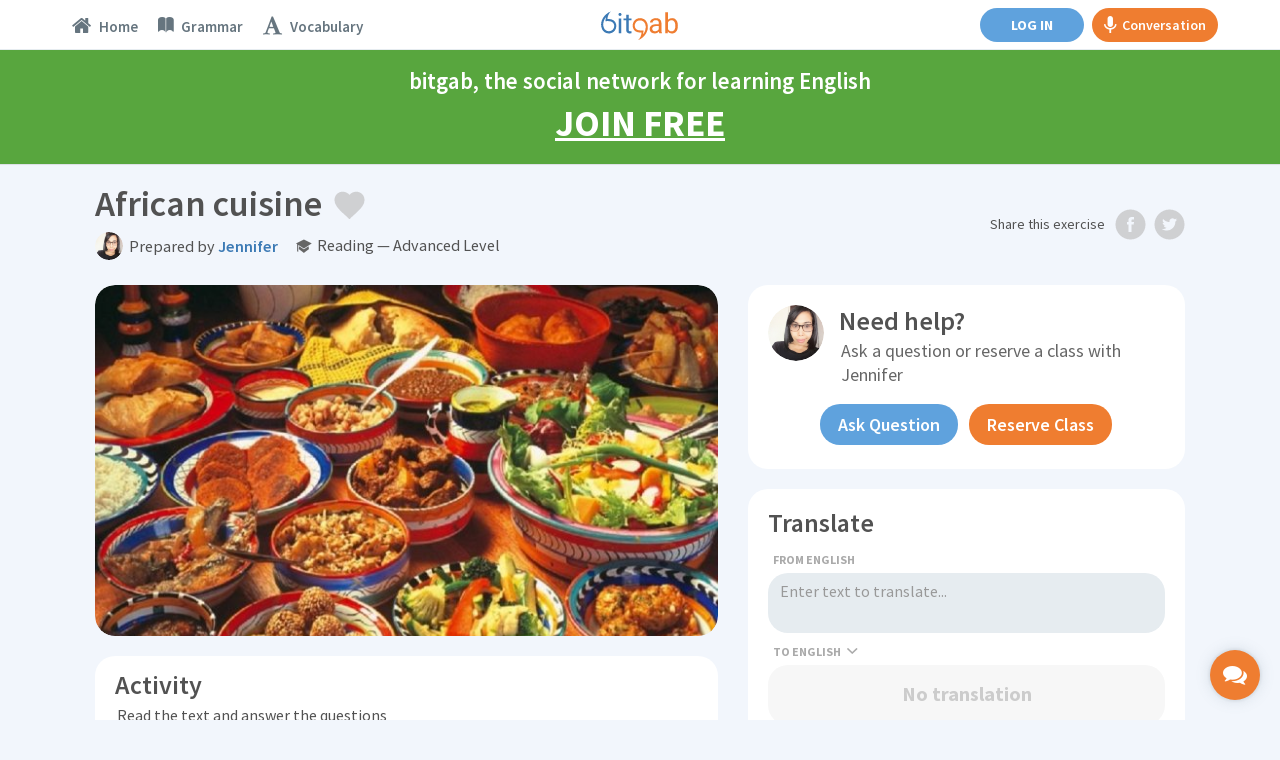

--- FILE ---
content_type: text/html; charset=utf-8
request_url: https://www.bitgab.com/exercise/african-cuisine-3771
body_size: 37478
content:
    <!DOCTYPE html>
<html lang="en">
  <head>
    <meta charset="utf-8">
    <meta http-equiv="X-UA-Compatible" content="IE=edge">
    <title>African cuisine &middot; English reading exercise (advanced level) | bitgab</title>
    
    <!--===================================================-->
    <!-- Tell the browser to be responsive to screen width -->
<meta content="width=device-width, initial-scale=1, maximum-scale=1, user-scalable=no" name="viewport">
<!-- Bootstrap 3.3.5 -->
<link rel="stylesheet" href="/assets-dashboard/bootstrap/css/bootstrap.min.css">
<!-- Google Fonts -->
<link href='https://fonts.googleapis.com/css?family=Open+Sans:400,300,600,400italic|Source+Sans+Pro:400,600,300,400italic,700,200,300italic|Roboto:400,300,500,400italic' rel='stylesheet' type='text/css'>
<!-- Ionicons -->
<link rel="stylesheet" href="/assets-dashboard/fonts/ionicons/css/ionicons.min.css">
<!-- Font Awesome -->
<link rel="stylesheet" href="/assets-dashboard/fonts/font-awesome/css/font-awesome.min.css">
<!-- Theme style -->
<link rel="stylesheet" href="/assets-dashboard/css/AdminLTE.css">
<!-- Own CSS files -->
<link rel="stylesheet" href="/assets-dashboard/css/global.css">
<!-- Star Ratings -->
<link rel="stylesheet" href="/assets-dashboard/css/star-rating.min.css">
<!-- Custom Scrollbar -->
<!-- <link rel="stylesheet" href="/assets-dashboard/plugins/mCustomScrollbar/jquery.mCustomScrollbar.css"> -->
<!-- DataTables -->
<link rel="stylesheet" href="/en/dashboard/plugins/datatables/dataTables.bootstrap.css">
<!-- HTML5 Shim and Respond.js IE8 support of HTML5 elements and media queries -->
<!-- WARNING: Respond.js doesn't work if you view the page via file:// -->
<!--[if lt IE 9]>
    <script src="https://oss.maxcdn.com/html5shiv/3.7.3/html5shiv.min.js"></script>
    <script src="https://oss.maxcdn.com/respond/1.4.2/respond.min.js"></script>
<![endif]-->
<link href="/assets-home/ico/apple-touch-icon-152-precomposed.png" rel="apple-touch-icon-precomposed" sizes="152x152">
<link href="/assets-home/ico/apple-touch-icon-144-precomposed.png" rel="apple-touch-icon-precomposed" sizes="144x144">
<link href="/assets-home/ico/apple-touch-icon-120-precomposed.png" rel="apple-touch-icon-precomposed" sizes="120x120">
<link href="/assets-home/ico/apple-touch-icon-114-precomposed.png" rel="apple-touch-icon-precomposed" sizes="114x114">
<link href="/assets-home/ico/apple-touch-icon-72-precomposed.png" rel="apple-touch-icon-precomposed" sizes="72x72">
<link href="/assets-home/ico/apple-touch-icon-57-precomposed.png" rel="apple-touch-icon-precomposed">
<link href="/assets-home/ico/favicon.png" rel="icon">    <!--===================================================-->

    
    <meta http-equiv="content-language" content="en" />
    <meta name="author" content="bitgab" />
    <meta name="copyright" content="bitgab" />
    <meta name="byl" content="bitgab" />
    <meta name="description" content="Complete daily English exercises created by native teachers on bitgab" />
    <meta name="keywords" content="" />
        <meta name="robots" content="index,follow" />
        
    <meta name="google" content="notranslate" />
    
    <link rel="alternate" hreflang="en" href="https://www.bitgab.com/exercise/african-cuisine-3771" />
    <link rel="alternate" hreflang="es" href="https://www.bitgab.com/ejercicio/african-cuisine-3771" />
    
    
         
    <meta property="og:locale" content="en_US" />
    <meta property="og:locale:alternate" content="es_ES" />
    <meta property="og:title" content="African cuisine &middot; English reading exercise (advanced level)" />
    <meta property="og:type" content="article" />
    <meta property="article:publisher" content="https://www.facebook.com/profile.php?id=100010099202539" />
    <meta property="article:author" content="https://www.facebook.com/bitgabEnglish" />
    <meta property="article:tag" content="Editorials" />
    <meta property="article:published" itemprop="datePublished" content="2026-01-15" />
	<meta property="article:section" itemprop="articleSection" content="English Course" />
    <meta property="og:image" content="https://www.bitgab.com/uploads/1622791817-african-cuisine-1622791817.jpeg" />
    <meta property="og:image:width" content="640" />
    <meta property="og:image:height" content="400" />
    <meta property="og:image:type" content="image/jpg" />
    <meta property="og:url" content="https://www.bitgab.com/exercise/african-cuisine-3771" />
    <meta property="og:description" content="Complete daily English exercises created by native teachers on bitgab">
  
    <meta property="fb:app_id" content="247805475565266" /> <!--1040071859426022 247805475565266-->
    <meta property="fb:admins" content="100010635878440" />
    
    <link rel="image_src" href="https://www.bitgab.com/uploads/1622791817-african-cuisine-1622791817.jpeg" />
    
 
    
    <!--Twitter Card-->
    <meta name="twitter:card" content="summary_large_image">
    <meta name="twitter:site" content="@bitgaben">
    <meta name="twitter:creator" content="@bitgaben">
    <meta name="twitter:title" content="African cuisine &middot; English reading exercise (advanced level) | bitgab">
    <meta name="twitter:description" content="Complete daily English exercises created by native teachers on bitgab">
    <meta name="twitter:image" content="https://www.bitgab.com/uploads/1622791817-african-cuisine-1622791817.jpeg">
    
  </head>
  <body class="skin-black-light  " id="page-topic">
  
  <div class="body-container">
  
  	<!--NAVBAR-->
    <!--===================================================-->
    
 <!-- CALL RTC LIBRARY HERE -->
 <!-- Assumes global locations for socket.io.js and easyrtc.js -->
 <script src="https://www.bitgab.com:8888/socket.io/socket.io.js"></script>
 <script type="text/javascript" src="https://www.bitgab.com:8888/easyrtc/easyrtc.js"></script>

<script>

(function(i,s,o,g,r,a,m){i['GoogleAnalyticsObject']=r;i[r]=i[r]||function(){
	(i[r].q=i[r].q||[]).push(arguments)},i[r].l=1*new Date();a=s.createElement(o),
	m=s.getElementsByTagName(o)[0];a.async=1;a.src=g;m.parentNode.insertBefore(a,m)
	})(window,document,'script','//www.google-analytics.com/analytics.js','ga');

	ga('create', 'UA-68353022-1', 'auto');
	ga('send', 'pageview');
</script>


<!-- Facebook Pixel Code -->
<script>
  !function(f,b,e,v,n,t,s)
  {if(f.fbq)return;n=f.fbq=function(){n.callMethod?
  n.callMethod.apply(n,arguments):n.queue.push(arguments)};
  if(!f._fbq)f._fbq=n;n.push=n;n.loaded=!0;n.version='2.0';
  n.queue=[];t=b.createElement(e);t.async=!0;
  t.src=v;s=b.getElementsByTagName(e)[0];
  s.parentNode.insertBefore(t,s)}(window, document,'script',
  'https://connect.facebook.net/en_US/fbevents.js');
  fbq('init', '1544105865686854');
  fbq('track', 'PageView');
</script>
<noscript><img height="1" width="1" style="display:none"
  src="https://www.facebook.com/tr?id=1544105865686854&ev=PageView&noscript=1"
/></noscript>
<!-- End Facebook Pixel Code -->

<!-- DO NOT MODIFY -->
<!-- Quora Pixel Code (JS Helper) -->
<script>
!function(q,e,v,n,t,s){if(q.qp) return; n=q.qp=function(){n.qp?n.qp.apply(n,arguments):n.queue.push(arguments);}; n.queue=[];t=document.createElement(e);t.async=!0;t.src=v; s=document.getElementsByTagName(e)[0]; s.parentNode.insertBefore(t,s);}(window, 'script', 'https://a.quora.com/qevents.js');
qp('init', '12c8745db70446c5a1178a3bd17b0b3c');
qp('track', 'ViewContent');
</script>
<noscript><img height="1" width="1" style="display:none" src="https://q.quora.com/_/ad/12c8745db70446c5a1178a3bd17b0b3c/pixel?tag=ViewContent&noscript=1"/></noscript>
<!-- End of Quora Pixel Code -->

<!-- PayPal BEGIN --> <script> ;(function(a,t,o,m,s){a[m]=a[m]||[];a[m].push({t:new Date().getTime(),event:'snippetRun'});var f=t.getElementsByTagName(o)[0],e=t.createElement(o),d=m!=='paypalDDL'?'&m='+m:'';e.async=!0;e.src='https://www.paypal.com/tagmanager/pptm.js?id='+s+d;f.parentNode.insertBefore(e,f);})(window,document,'script','paypalDDL','dde2caa3-36ce-4d16-a963-73a088cdb8e4'); </script> <!-- PayPal END -->
 
    <header class="main-header"> 
    
    <!-- Header Navbar: style can be found in header.less -->
    <nav class="navbar navbar-fixed-top" role="navigation">
      <!-- Sidebar toggle button
      <a href="" class="sidebar-toggle" data-toggle="offcanvas" role="button">
        <span class="sr-only">Toggle navigation</span>
      </a>-->
		
		<a href="" id="global-header-link-group-class" class="alert alert-success hidden" target="_blank">
			<span style="cursor:pointer;font-weight: 700;">
				Your scheduled group class has started. Click here to join.
            </span>
         </a>

      <div id="navbar-container" class="col-xs-12">
   
      
      <!-- Mobile logo -->
      <div class="logo-mobile">
      	<div class="spinner bitgab"></div>
      	<a href="https://www.bitgab.com" class="logo logo-mobile hidden public"></a>
      </div>
      
      
      <!--<div class="col-md-2 visible-lg-block">
      	<a href="">Topics</a>
      	<a href="">Ejercicios</a>
      </div>
      
      <div class="col-md-2 visible-lg-block pull-right">
      	<a href="">Friends</a>
      </div>-->
      
      
      <!-- Navbar Right Menu -->
      <div class="navbar-left">
        <ul class="nav navbar-nav">
        
                  
         	<a class="btn btn-primary hidden-sm hidden-md hidden-lg" href="https://www.bitgab.com/en/login" style="margin:7px 0;"><span class="btn-unlogged btn-public" style="display: block;">Log in</span></a>
         
                 
        <li class="dropdown messages-menu hidden-xs">
            <a id="Topics" class="" href="https://www.bitgab.com">
             <div class="dropdown-toggle-wrapper">
              <i class="fa fa-home"></i>
              <span class="tooltip nav-tooltip hidden-lg"><span class="tooltiptext">Home</span></span>
              <span class="navbar-left-label active-text hidden-sm hidden-md">Home</span>
              </div>
            </a>
          </li>
          
                    
<!--
          <li class="dropdown messages-menu hidden-xs">
            <a id="Exercises" class="" href="https://www.bitgab.com/exercise-grid">
          	 <div class="dropdown-toggle-wrapper">
              <i class="ion ion-university"></i>
              <span class="tooltip nav-tooltip hidden-lg"><span class="tooltiptext">Exercises</span></span>
              <span class="navbar-left-label active-text hidden-sm hidden-md">Exercises</span>
             </div>
            </a>
          </li>
-->
          
                    
          
          <li class="dropdown messages-menu hidden-xs">
            <a id="Grammar" class="" href="https://www.bitgab.com/grammar">
          	 <div class="dropdown-toggle-wrapper">
              <i class="ion ion-ios-book"></i>
              <span class="tooltip nav-tooltip hidden-lg"><span class="tooltiptext">Grammar</span></span>
              <span class="navbar-left-label active-text hidden-sm hidden-md">Grammar</span>
             </div>
            </a>
          </li>
          
          
          <li class="dropdown messages-menu hidden-xs">
            <a id="Vocabulary" class="" href="https://www.bitgab.com/vocabulary">
          	 <div class="dropdown-toggle-wrapper">
              <i class="fa fa-font"></i>
              <span class="tooltip nav-tooltip hidden-lg"><span class="tooltiptext">Vocabulary</span></span>
              <span class="navbar-left-label active-text hidden-sm hidden-md">Vocabulary</span>
             </div>
            </a>
          </li>
          
          

        </ul>
      </div>

      
      
      <!-- Navbar Right Menu -->
      <div class="navbar-custom-menu">
        <ul class="nav navbar-nav">
        
        
                  
          <li id="searchbox" class="messages-menu hidden-xs hidden-sm public"> 
            <form action="/en/topics" method="get" class="sidebar-form">
            <div class="input-group">
              <input type="text" name="s" class="form-control" placeholder="Search bitgab" style="padding: 0 5px 5px 15px;">
                  <span class="input-group-btn">
                    <button type="submit" name="search" id="search-btn" class="btn btn-flat" style="padding: 0 12px 3px 12px;"><i class="ion ion-search"></i>
                    </button>
                  </span>
            </div>
          </form>
          </li>
        
        
        
              
       
       
       
              
       
        
 	
       
        <div style="padding: 8px 0; display: flex;">
        
        
        
        <a class="btn btn-primary hidden-xs" href="https://www.bitgab.com/en/login" style="margin:0 8px;"><span class="hidden-xs hidden-sm btn-unlogged btn-public">Log in</span><span class="hidden-md hidden-lg btn-unlogged btn-public" style="display: block;">Log in</span></a>
        
        	        
        
        
                
            
        <a class="btn btn-gab" id="start-gab-button" href="https://www.bitgab.com/practice-english-conversation" style="height: 34px;"><i class="ion-android-microphone hidden-xs" style="font-size: 20px;margin-right: 5px;line-height: 20px;"></i> Conversation</a>
        
        
        </div>
        
         
        
      </div>
      </div>
      
               
         	
                        
         	<a id="calltoaction-band-learn-spanish" data-calltoactionlang="spanish" class="alert alert-success register-now-header-alert hidden" href="https://www.bitgab.com/en/learn-spanish" style="cursor:pointer;">
	            bitgab, the social network for learning Spanish <div class="register-now-header-link"> Join FREE</div>
            </a>
        	
            <a id="calltoaction-band-learn-english" data-calltoactionlang="english" class="alert alert-success register-now-header-alert " href="https://www.bitgab.com/en/learn-english" style="cursor:pointer;">
	           bitgab, the social network for learning English <div class="register-now-header-link"> Join FREE</div>
            </a>
                
                     
                  
		<div id="notifier" class="alert alert-success header-alert notify"><span id="notifier-text"></span></div>
    
    </nav>
    
    </header>
    
    <div id="mySidenav" class="sidenav loading  ">
     <div class="sidebar-public-notifier hidden">
     <div style="display:flex;justify-content: center;align-items: center;height: 100%;color: #bbb;font-weight: 600;font-size: 22px;text-align: center;margin: 0 20px;"><span>Please <a href="https://www.bitgab.com/en/learn-english" class="chat-log-in-link">log in</a> to access the chat</span></div><div class="sidebar-public-closer" style="position: absolute;bottom: 10px;width: 100%;text-align: center;color: #bbb;font-weight: 600;font-size: 14px;"><span class="disabled" onclick="closeNav()">Close</span></div>
     </div>
      <ul>
      
          <li class="header">Friends & Favorite Teachers<span class="minimizer"><i class="ion-arrow-up-b"></i></span></li>
          <div class="chat-user-placeholder" id="friendsOnlineList">
         	  <li class="empty">No users available</li>
          </div>
          <li class="header">More Contacts  <span class="minimizer"><i class="ion-arrow-up-b"></i></span></li>
          <div class="chat-user-placeholder" id="othersOnlineList">
              <li class="empty">No users available</li>
          </div>
          
                   
<!--
         <div style="height: 60px;display: flex;align-items: center;justify-content: center;border-top: 1px solid #eee;">
          	<a href="https://www.bitgab.com//find-friends?qname=&amp;qcity=&amp;qcountry=&amp;qlevel=&amp;qprofession=null&amp;quniversity=&amp;qcollege=&amp;search=1" class="btn btn-default" style="font-size: 12px;margin: 0 3px;width: 94px;">Find friends</a>
          	<a href="https://www.bitgab.com//find-teachers?qname2=&amp;qcountry2=&amp;qlang=&amp;search2=1" class="btn btn-default" style="font-size: 12px;margin: 0 3px;width: 94px;">Find teachers</a>
          </div>
-->
         
         <div class="chat-bottom-search">
          <form action="/en/topics" method="get" class="sidebar-form" style="height: 25px;">
              <div class="input-group">
                <input type="text" name="s" class="form-control" placeholder="Search..." style="height: 20px;line-height: 20px;border: 0;padding: 12.5px 5px 12.5px 15px;">
                    <span class="input-group-btn">
                      <button type="submit" name="search" id="search-btnChat" class="btn btn-flat" style="height: 25px;padding: 0 12px 0px 12px;"><i class="ion ion-search"></i>
                      </button>
                    </span>
              </div>
            </form>
         </div>
         <div class="chat-bottom-menu">
                    		<div class="chat-bottom-menu-invite-button" style="display: flex;align-items: center;justify-content: center;padding:10px 10px 3px;">
          			<a data-toggle="modal" data-target="#invite-global-modal" class="btn btn-primary btn-block" style="width:100%;">Invite Friends</a>
          		</div>
                    <div class="chat-bottom-menu-settings-menu" style="width: 220px;height: 25px;display: flex;flex-direction: row;transform:translateZ(0);background:#f7f7f7;">
              <div style="display: flex;flex-direction: row;"><div class="indicator" style="display: flex;flex-direction: row;margin: auto auto auto 10px;"></div><div style="margin-left: 5px;color: #666;display: flex;flex-direction: column;margin: auto auto auto 5px;">Available</div></div>
              <div class="btn-group" style="display: flex;flex-direction: column;margin-left: auto;">
                <button type="button" class="btn btn-default dropdown-toggle chat-cog" data-toggle="dropdown" aria-expanded="false" style="border: 0;text-align: left;line-height:12px;display: flex;flex-direction: row;">
                  <div style="color: #666;display: flex;flex-direction: row;margin: auto;"><span style="display: flex;flex-direction: column;margin: auto;">Settings </span><i class="caret" style="color: #bbb;display: flex;flex-direction: column;margin: auto auto auto 3px !important;transform: rotate(180deg);"></i></div>
                </button>
                <ul class="dropdown-menu focus-menu" style="min-width:0;height:auto;bottom: 28px;top:auto;left: auto;right:5px;padding:4px 0;">
                  <li class="cog-option"><a href="#/" class="chat-close-option" onclick="closeNav();return false;" disabled="">Turn off chat</a></li>
                                                    </ul>
              </div>
          </div>
         </div>
      </ul>
    </div>
        
  	<div class="md-chat-overlay"></div>
    
        
    <input type="hidden" id="useridGlobal" value="1" autocomplete="off">
    <input type="hidden" id="endDateDisplay" value="0" autocomplete="off">
    <input type="hidden" id="usertypeGlobal" value="student" autocomplete="off">
    <input type="hidden" id="chatcourse" value="">
	<input type="hidden" id="verificationRequired" value="">
	<input type="hidden" id="emailConfirmed" value="">
    
     <input type="hidden" id="myBookings" value="">

     <input type="hidden" id="school_id" value="0">
     <input type="hidden" id="school_admin" value="0">
     <input type="hidden" id="myRank" value="">
        
         	<input type="hidden" id="fakeuser" value="1" autocomplete="off" />
          
     
     
     
     
     <!-- Use any element to open the sidenav -->
      <!-- <div id="chat-button" onclick="openNav()">
        <i class="fa fa-comments"></i>
        <div style="margin-top:3px;font-size:10px;font-weight:700;">CHAT</div>
        <div class="chat-msg">OFF</div>
      </div> -->
      
      
      <div id="mobile-private-gab-button" onclick="openNav()">
          <i class="fa fa-comments"></i>
      </div>
     
     
     <input type="hidden" id="userFriendsChat" value="" />
     
     
     
     
      
      <div id="message-modalChat" class="hidden">
      <div class="modal-dialog">
        <div class="modal-content">
          <div class="modal-header" style="padding: 10px;">
            <button type="button" class="close exit" aria-label="Close">
              <span aria-hidden="true">×</span></button>
              <button type="button" class="close resizechatwindow" onclick="this.blur()">
                <span aria-hidden="true"><i class="ion-arrow-resize" style="font-size:18px;"></i></span>
              </button>
                          		    <button type="button" class="close callButtonsStudent startVideoCall" data-video="1">
                      <span aria-hidden="true"><i class="ion-ios-videocam" style="font-size:18px;"></i></span>
                    </button>
                    <button type="button" class="close callButtonsStudent startVideoCall" data-video="0">
                      <span aria-hidden="true"><i class="ion-ios-telephone" style="font-size:18px;"></i></span>
                    </button>
                          
            <h4 class="modal-title" style="font-size: 14px;"><div class="product-img" style="display:inline-block;margin-right: 4px;"><a href="" data-user="" data-toggle="modal" data-target="#user-profile-modal" style="border:0;"><img class="chatActiveUserPhoto" alt="User Avatar" src="https://www.bitgab.com/uploads/profile/files/default.png" class="img-circle" style="height: 20px;"></a></div><a class="chatActiveUserTitle" href="" data-user="2024" data-toggle="modal" data-target="#user-profile-modal" style="border:0;font-size: 14px;line-height: 20px;vertical-align: middle;"></a></h4>
          </div>
          
                    
		            <a href="" data-user="" data-friendname="" data-usertype="teacher" data-dismiss="modal" data-toggle="modal" data-target="#book-lesson-modal" class="teacherrate hidden" style="display: flex;flex-direction: row;padding: 5px 10px;font-weight: 600;color: #fff;background-color: #ef7d30;cursor: pointer;text-decoration: none !important;"><i class="ion-ios-videocam" style="font-size: 18px;display: flex;flex-direction: column;"></i><span style="margin-left: 4px;">Tutoring rate: <span class="ratevalue"></span>/hr<br> <!--Try the first 2 minutes FREE! <br>--> <div>Click to reserve class</div></span></a>
          
          <a href="" data-video="1" class="bookinginfo hidden startVideoCall" style="display: flex;flex-direction: row;padding: 5px 10px;font-weight: 600;color: #fff;background-color: #51a336;cursor: pointer;text-decoration: none;"><i class="ion-ios-videocam" style="font-size: 18px;display: flex;flex-direction: column;"></i><span style="margin-left: 4px;">You have a class reserved with this teacher.<br> <div>Click to start class</div></span></a>
		            
          <div class="modal-body no-padding">
            
            <!--
            <input type="hidden" id="target">
            <input type="hidden" id="usermessagesfrom" value="0">
            <input type="hidden" id="scrollmessagesfrom" value="0">
            <input type="hidden" id="lastmsg" value="0">
            -->
            
            <div id="receiveMessageAreaMessageChat" class="direct-chat direct-chat-primary">
                <div class="box-body" id="conversationBoxMessageChat">
               
                
                <!-- Conversations are loaded here -->
                <div style="background: rgb(249, 249, 249) none repeat scroll 0% 0%;" id="conversation" class="direct-chat-messages">
                 
                  
                </div>
                
              </div></div></div>
                  
              <div class="user-offline-explainer">
                <div style="display: flex;align-items: flex-start;">
                  <i class="ion-power" style="color: #3c7ab5;margin-right: 6px;vertical-align: middle;font-size: 13.5px;"></i>
                  <span style="vertical-align: middle;">User offline. Wait to send message.<span>
                </div>
              </div>  
                
                  <!-- /.box-body -->
                  <div class="box-footer" id="sendMessageAreaChat">
                    <div style="display:none;" id="iamChat">Obtaining ID...</div>
                    <form method="post" action="">
                      <div class="input-group" style="width:100%;display:block;">
                        <textarea type="text" class="form-control" placeholder="Send chat message..." autocomplete="off" name="message" id="sendMessageTextChat" rows="1"></textarea>
                        <button data-target="bB0mh5_NYsS3K2l0QcLe" data-room="roomeveryone0" class="btn btn-block btn-primary sendChatButton hidden">Send</button>
                      </div>
                    </form>
                  </div>
                 
                  
         </div>
            
            
          </div>
          
        </div>
      
      
      
      
      
      
      
      <!-- CHAT OLD SIDEBAR ##################################################################################### -->
      <div class=hidden>
      
      
      <div id="main" class="hidden">
    
      
            <div class="hidden">
      
                <h3> Adding api fields</h3>
                <input type="text" id="apiroomname" placeholder="room name">
                <input type="text" id="apifieldname" placeholder="field name"><br>
                <input size="50" type="text" id="apifieldvalue" placeholder="field value"><br>
                <button onclick="addApiField()">Add the api field</button>
            </div>
            
            <div class="hidden">
                <h3>Getting the list of room occupants</h3>
                <input type="text" id="queryRoom" placeholder="room name" value="roomeveryone0">
                
                <button id="queryRoomButton" onclick="queryRoomNames();">Dump occupant names to console</button>
            </div>
      
            <div class="postconnection hidden">
                <h3 class="hidden">Fields from server</h3>
                <div id="fields" class="hidden">
                </div>
                <button onclick="easyrtc.getFreshIceConfig();" class="postconnection hidden"> Get Fresh ICE configuration</button>
                <h3 class="hidden"> Name To Id</h3>
                <div class="hidden">
                    <input id="targetName" type="text" />
                    <button onclick="getIdsOfName();">Fetch ids</button>
                    <div id="foundIds"></div>
                </div>
            </div>
      
            <!--hide
            <h2>Testing the following EasyRTC Features:</h2>
            <ul>
                <li><strong>Authentication</strong> - If username is provided, it will be available to others to see.</li>
                <li><strong>Define Rooms during Authentication</strong> - You can join rooms before you press 'Connect'.</li>
                <li><strong>Default Rooms</strong> - If you join no rooms before you connect, you will join the default room.</li>
                <li><strong>Messages to All In Room (targetRoom)</strong> - Type a message, then click on a room name to send it to everyone in the same room. When received, the other client will know it was sent to the room at large.</li>
                <li><strong>Message to Individual In Room (targetRoom + targetEasyrtcid)</strong> - Type a message, then click on another client in a room to send it to just that person. That person will know it was sent directly to them, and that it was sent via a specific room.</li>
                <li><strong>Presence</strong> - Your presence gets sent to all clients in rooms you share. DND=Do not disturb. XE=Extended Away. The status field can be any string.</li>
                <li><strong>Delta Lists</strong> - After initial login, the client should only receive changes to who is online.</li>
            </ul>
            -->
      
            <!-- End Main Content -->
        </div>  
        
      
      <div id="chatwrapper" class="hidden">
        
        <div class="box box-solid ">
            <div class="box-header with-border">
              <h3 class="box-title"><i class="ion ion-inline ion-person-add"></i> Chat</h3>
            </div>
            <!-- /.box-header -->
            <div style="padding:0px;" class="box-body">
            
                <div class="chat-users">
                    <ul></ul>
                </div>
                
                               
                
                <input type="text" id="mychatid" value="" />
                <input type="text" id="activeChatUserId" value="0" />
                
                
                <button onClick="clearAllChatHistory();">Clear history</button>
                
                 <div class="preconnection hidden">
                    
                                        
                    <input type="hidden" id="userNameField" value="~1~X~0~~1~~1~" />
                  
                    <input type="hidden" id="credentialField" value="1234" />
                    
                    <div>
                        <button id="connectButton" onclick="connect();">Connect to Chat</button>
                    </div>
                </div>
                <div class="postconnection hidden">
                    <button onclick="disconnect();">Disconnect from server.</button>
                </div>
                <div class="hidden">
                    Presence:
                    <input type="radio" name="presence" onclick="setPresence('away');"/>away
                    <input type="radio" name="presence" checked onclick="setPresence('chat');"/>chat
                    <input type="radio" name="presence" onclick="setPresence('dnd');"/>dnd
                    <input type="radio" name="presence" onclick="setPresence('xa');"/>xa
                    <input type="text" onkeyup="updatePresenceStatus(this.value);" />
                </div>
                <div class="hidden">
                    Quick Join -
      
                    <div id="quickJoinBlock"></div> <button onclick="refreshRoomList();"> Refresh</button>
                    <button id="joinRoomEveryone" onclick="addRoom(null, null, true);">or join </button>
                    <input id="roomToAdd" type="text" size="20" value="" />
                    
                    <button id="joinRoomPrivate" onclick="addRoomPrivate(null, null, true);">or join </button>
                    <input id="roomToAddPrivate" type="text" size="20" value="" />
                    
                    <br>
                    Optional room parameters<input id="optRoomParms" type="text" size="20"/>
      
                </div>
      
                <div class="postconnection hidden">
                    <div id="sendMessageArea">
      
                        <div id="iam">Not connected yet</div>
                        Rooms:
                        <div id="rooms"></div>
                    </div>
                    
                </div>
                
                
                
                
                
                
                
            
            </div>
                        
            <!-- /.box-body -->
          </div>
        
      </div>
      
      
      
      <div class="chatwindow hidden" id="chatwindow">
        
        <div class="box box-solid ">
            <div class="box-header with-border">
                <button type="button" class="close" data-dismiss="modal" aria-label="Close">
                    <span aria-hidden="true" style="font-size:25px;">×</span>
                </button>
              <h3 class="box-title"><i class="ion ion-inline ion-person-add"></i> Chat with XXX</h3>
            </div>
            <div style="padding:0px;" class="box-body">
            
                <div id="receiveMessageArea">
                    Received Messages:
                    <div id="conversationOLD"></div>
                </div>
            </div>
            
            
            <div class="box-footer">
                <textarea id="sendMessageTextChatOLD" placeholder="Enter your message here"></textarea>
                <button data-target="bB0mh5_NYsS3K2l0QcLe" data-room="everyone0" class="btn btn-block btn-primary sendChatButton">Send</button>
            </div>
            
            <!-- /.box-body -->
          </div>
        
      </div>
      
      </div>
      <!-- CHAT OLD SIDEBAR ENDS ##################################################################################### -->     <!--===================================================-->
    <!--END NAVBAR--> 
  
    <div class="wrapper" id="topic-3771" itemscope itemtype="http://schema.org/NewsArticle">
    
    	<meta itemscope itemprop="mainEntityOfPage"  itemType="https://schema.org/WebPage" itemid="https://google.com/article"/>


      <!-- Content Wrapper. Contains page content -->
      <div class="content-wrapper">
      
        <!-- Content Header (Page header) -->
        <section class="content-header">
          
          <!-- Main row -->
          <div class="row">
            <!-- Left col -->
            <div class="col-xs-12">

                <div id="page-title-wrapper" class="col-xs-9 no-padding">
                    <h1 class="page-title" style="margin-bottom: 0;">
					  <span id="title-text" itemprop="headline">African cuisine</span>
                    
                    	<!--<div class="share-icons">-->
                        	<!--<i id="fv-topic" class="ion ion-inline ion-android-favorite"></i>-->
                            <!--<a href="/en/news/2015/11/benzema-a-goal-machine-against-barcelona-at-the-bernabeu" class="" onclick="#"><img id="fv" src="img/assets/favorite-gr.svg"></a>-->
                            <div id="left-float" style="display:inline-block;vertical-align: middle;">
                            	<a data-topic="3771" href="#" class="share-icons favoritebtn" style="margin-left:0;"><div class="fv-gr "></div></a>
                                <!--
                                <a class="favoritebtn" data-topic="'+topic.id+'" href="#"><div style="opacity:1;position:absolute;top: 0;right: 0;z-index: 2;" class="fv-index'+favorited+'"></div></a>
                                -->
                            	<a href="https://www.facebook.com/dialog/feed?app_id=247805475565266&display=popup&link=https://www.bitgab.com/exercise/african-cuisine-3771&redirect_uri=https://www.bitgab.com/exercise/african-cuisine-3771&picture=https://www.bitgab.com/uploads/1622791817-african-cuisine-1622791817.jpeg&name=African%20cuisine%20%26middot%3B%20English%20reading%20exercise%20%28advanced%20level%29&caption=bitgab.com%20%7C%20Learn%20English%20online%20FREE&description=Complete%20daily%20English%20exercises%20created%20by%20native%20teachers%20on%20bitgab" class="share-icons hidden-md hidden-lg" target="_blank"><div class="fb-gr"></div></a> 
                        		<a href="//twitter.com/share?url=https://www.bitgab.com/exercise/african-cuisine-3771&amp;text=African%20cuisine%20%23English%20%23reading%20%23ingl%C3%A9s%20%23lectura" class="share-icons hidden-md hidden-lg" target="_blank"><div class="tw-gr"></div></a>
                                <!--<i id="fb-topic" class="Sharer_icon fa fa-facebook"></i> 
                                <i id="tw-topic" class="Sharer_icon fa fa-twitter"></i>-->
                            <!--</div>-->

                        </div>
                    </h1>
                   

                    
                    <div class="page-title teacher-title" style="display: block;margin: 5px 0;overflow: auto;line-height: 1;">
					   <div style="height: 28px;vertical-align: middle;display: inline-block;">
                            <a href="#teacher-profile-modal" data-toggle="modal" data-user="35843" ><img id="teacher-pic" class="img-circle" src="https://www.bitgab.com/uploads/profile/files/thumbnail/35843.jpeg" alt="Jennifer" style="height:2em;width:2em;" onerror="this.src='https://www.bitgab.com/uploads/profile/files/thumbnail/university.png'"></a>
                        </div>
                        <div style="display: inline-block;margin-left: 3px;vertical-align: middle;">
                            <p style="font-size:18px;margin-bottom:0;"><span style="font-size: 0.9em;" itemprop="author" itemscope itemtype="https://schema.org/Person"><span class="info-text">Prepared by </span><a href="#teacher-profile-modal" data-toggle="modal" data-user="35843" ><b itemprop="name">Jennifer</b></a></span></p>
                        </div>
                        <!--<div class="pull-left" style="margin-left:7px;">
                            <p style="font-weight:300;font-size:18px;margin-bottom:0;"><span style="font-size: 0.9em;color: #333;">|</span></p>
                        </div>-->
                        <div class="topic-level-explainer" style="vertical-align: middle;">
                            <div style="font-size:18px;margin-bottom:0;display:flex;"><i class="ion ion-inline ion-university" style="color:#666;vertical-align: initial;"></i><span class="exercise-level" style="font-size: 0.9em;">Reading &mdash; Advanced Level</span>  
                            </div>
                        </div>
                                            </div>
                    
                
                    <!--<div id="searchbox" class="dropdown messages-menu visible-xs visible-sm" style="width:100%;height:34px;margin:13px 0 0 0;">
                        <form action="#" method="get" class="sidebar-form" style="margin:0;">
                            <div class="input-group">
                                <input type="text" name="q" class="form-control" placeholder="Buscar en bitgab" style="padding:5px 5px 7px 15px;background-color: #fff;">
                                <span class="input-group-btn" style="margin-left: 0;vertical-align:top;">
                    <button type="submit" name="search" id="search-btn" class="btn btn-flat" style="background-color: #fff;"><i class="ion ion-search"></i>
                    </button>
                  </span>
                            </div>
                        </form>
                    </div>-->
                </div>

                <div id="toggle-wrapper" class="col-xs-3 no-padding toggle-wrapper-topic">
                    
                   
                    <meta  itemprop="description" content="Complete daily English exercises created by native teachers on bitgab"/>
                    
                    <span itemprop="publisher" itemscope itemtype="https://schema.org/Organization">
                        <span itemprop="logo" itemscope itemtype="https://schema.org/ImageObject">
                            <meta itemprop="url" content="https://www.bitgab.com/assets-dashboard/img/logos/bg.png">
                            <meta itemprop="width" content="40">
      						<meta itemprop="height" content="40">
                        </span>
                        <meta itemprop="name" content="bitgab">
                    </span>
                    
                    <meta itemprop="datePublished" content="2026-01-15T08:00:00+08:00"/>
  					<meta itemprop="dateModified" content="2026-01-15T08:00:00+08:00"/>
                    
                    
                                        <div class="btn-group pull-right" role="group">
                        <span class="pull-left medium-filter-text" style="height: 34px;padding:5px;"><span class="long-filter-text">Share <span class="hidden-md">this exercise</span></span></span> 
                        <div class="right-float" style="float:right;">
                        	<a href="https://www.facebook.com/dialog/feed?app_id=247805475565266&display=popup&link=https://www.bitgab.com/exercise/african-cuisine-3771&redirect_uri=https://www.bitgab.com/exercise/african-cuisine-3771&picture=https://www.bitgab.com/uploads/1622791817-african-cuisine-1622791817.jpeg&name=African%20cuisine%20%26middot%3B%20English%20reading%20exercise%20%28advanced%20level%29&caption=bitgab.com%20%7C%20Learn%20English%20online%20FREE&description=Complete%20daily%20English%20exercises%20created%20by%20native%20teachers%20on%20bitgab" class="share-icons" target="_blank"><div class="fb-gr"></div></a> 
                        	<a href="//twitter.com/share?url=https://www.bitgab.com/exercise/african-cuisine-3771&amp;text=African%20cuisine%20%23English%20%23reading%20%23ingl%C3%A9s%20%23lectura" class="share-icons" target="_blank"><div class="tw-gr"></div></a>
                       		<!--<i id="fb-topic" class="Sharer_icon fa fa-facebook"></i> 
                           	<i id="tw-topic" class="Sharer_icon fa fa-twitter"></i>-->
                        </div>
                        
                    </div>
                                        
                    
                </div>
            </div>
          
          </div>
          
        </section>

        <!-- Main content -->
        <section class="content">
        
        <!-- Main row -->
          <div class="row">
            <!-- Left col -->
            <div class="col-xs-12">
        
          
          
          <!-- Main row -->
                  <div class="row staticFlexer">
                    <!-- Left col -->        
                  
        <div id="left-column" class="col-xs-12 col-md-7">
 
                
                              
                        						<div id="video-holder" class="panel-body" style="padding:0; margin-bottom:20px;">
                        	<div class="aspectRatioForcer">
                        	
                        	<div itemprop="image" itemscope itemtype="https://schema.org/ImageObject">
                            	<img class="img-responsive" src="https://www.bitgab.com/uploads/1622791817-african-cuisine-1622791817.jpeg">
                            	<meta itemprop="url" content="https://www.bitgab.com/uploads/1622791817-african-cuisine-1622791817.jpeg">
                            	<meta itemprop="width" content="800">
                            	<meta itemprop="height" content="800">
                          	</div>
                            
                        	</div>
						</div>
                                             
                     
					 

         
        
        <div class="box box-solid no-padding" id="examTabsContent">
 
                    
<div class="box-solid-title">
    Activity
    <h3 class="exam-title">Read the text and answer the questions</h3>
</div>  

<hr class="no-margin">              

<div class="box-body" id="questions">

<form id="examForm" name="examForm">

<div class="sticky-text">The cuisine of East Africa varies from area to area. In the inland savannah, the traditional cuisine of cattle-keeping peoples is distinctive in that meat products are generally absent. Cattle, sheep, pigs and goats were regarded as a form of currency and a store of wealth, and are not generally consumed as food.<br />
<br />
In some areas, traditional East Africans consume the milk and blood of cattle, but rarely the meat. Elsewhere, other peoples are farmers who grow a variety of grains and vegetables. Maize (corn) is the basis of ugali, the local version of West and Central Africa's fufu. Ugali is a starch dish eaten with meats or stews. In Uganda, steamed green bananas called matoke provide the starch filler of many meals.<br />
<br />
Eritrean and Ethiopian food habits vary regionally. In the highlands, injera is the staple diet and is eaten daily among the Tigrinya. Injera is made out of teff, wheat, barley, sorghum or corn, and resembles a spongy, slightly sour pancake. When eating, diners generally share food from a large tray placed in the center of a low dining table. Many injera are layered on this tray and topped with various spicy stews. Diners then break into the section of injera in front of them, tearing off pieces and dipping them into the stews.<br />
<br />
The cooking of Southern Africa is sometimes called "rainbow cuisine", as the food in this region is a blend of many cultures: indigenous African societies, European, and Asian. The diet reflected in the universal Southern African love of barbecue (generally called in South Africa by its Afrikaans name, a "braai") and biltong (dried preserved meat). The traditional beer was ubiquitous in the southern African diet, and the fermentation added additional nutrients.<br />
<br />
Milk was historically one of the most important components of the southern African diet. Cattle were considered a man's most important possession, and in order to marry, a man had to compensate his prospective in-laws with a gift of cattle as a dowry for his bride. A married man was expected to provide a generous supply of milk to his wife and children, along with meat whenever he slaughtered cattle, sheep or goats. Because there was no refrigeration, most milks was soured into a kind of yogurt.<div style="margin-top: 10px;font-size: 14px;color: #999;">Source: <a href="https://en.wikipedia.org/wiki/African_cuisine" target="_blank"> Wikipedia</a> <i class="fa fa-external-link" aria-hidden="true" style="font-size: 9px;margin-left: 2px;color:#aaa;"></i></div></div>    
                                        
	<ol>
		<li>People in the inland savannah region generally <span class="exam-blank-underline">&nbsp;</span> .</li>       		                                            
        <div class="radio">
                          <label><input type="radio" name="answer15307" value="1"><span class="multi-choice-alpha">a)</span> do not include meat in their diet</label>
                    </div><div class="radio">
                          <label><input type="radio" name="answer15307" value="2"><span class="multi-choice-alpha">b)</span> abhor the taste of meat</label>
                    </div><div class="radio">
                          <label><input type="radio" name="answer15307" value="3"><span class="multi-choice-alpha">c)</span> find meat expensive</label>
                    </div>	
	<hr>
	
		<li>Most East African farmers include  <span class="exam-blank-underline">&nbsp;</span>   in their dishes.</li>       		                                            
        <div class="radio">
                          <label><input type="radio" name="answer15308" value="1"><span class="multi-choice-alpha">a)</span> fish</label>
                    </div><div class="radio">
                          <label><input type="radio" name="answer15308" value="2"><span class="multi-choice-alpha">b)</span> starch</label>
                    </div><div class="radio">
                          <label><input type="radio" name="answer15308" value="3"><span class="multi-choice-alpha">c)</span> sugar</label>
                    </div>	
	<hr>
	
		<li>East African highlanders regularly eat <span class="exam-blank-underline">&nbsp;</span> </li>       		                                            
        <div class="radio">
                          <label><input type="radio" name="answer15309" value="1"><span class="multi-choice-alpha">a)</span> Injera</label>
                    </div><div class="radio">
                          <label><input type="radio" name="answer15309" value="2"><span class="multi-choice-alpha">b)</span> Maize</label>
                    </div><div class="radio">
                          <label><input type="radio" name="answer15309" value="3"><span class="multi-choice-alpha">c)</span> Braai</label>
                    </div>	
	<hr>
	
		<li>Southern African cuisine is typically <span class="exam-blank-underline">&nbsp;</span> </li>       		                                            
        <div class="radio">
                          <label><input type="radio" name="answer15310" value="1"><span class="multi-choice-alpha">a)</span> boring</label>
                    </div><div class="radio">
                          <label><input type="radio" name="answer15310" value="2"><span class="multi-choice-alpha">b)</span> bland</label>
                    </div><div class="radio">
                          <label><input type="radio" name="answer15310" value="3"><span class="multi-choice-alpha">c)</span> varied</label>
                    </div>	
	<hr>
	
		<li>African beer is believed  <span class="exam-blank-underline">&nbsp;</span> </li>       		                                            
        <div class="radio">
                          <label><input type="radio" name="answer15311" value="1"><span class="multi-choice-alpha">a)</span> to be harmful to health</label>
                    </div><div class="radio">
                          <label><input type="radio" name="answer15311" value="2"><span class="multi-choice-alpha">b)</span> to contain healthy ingredients</label>
                    </div><div class="radio">
                          <label><input type="radio" name="answer15311" value="3"><span class="multi-choice-alpha">c)</span> to be only available to the rich</label>
                    </div>	
	<hr>
	
		<li>South Africans are fond of <span class="exam-blank-underline">&nbsp;</span> </li>       		                                            
        <div class="radio">
                          <label><input type="radio" name="answer15312" value="1"><span class="multi-choice-alpha">a)</span> drinking beer</label>
                    </div><div class="radio">
                          <label><input type="radio" name="answer15312" value="2"><span class="multi-choice-alpha">b)</span> eating meat</label>
                    </div><div class="radio">
                          <label><input type="radio" name="answer15312" value="3"><span class="multi-choice-alpha">c)</span> both a and b</label>
                    </div>	
	<hr>
	
		<li>Milk was always a component of a Southern African diet. This was probably because  <span class="exam-blank-underline">&nbsp;</span> </li>       		                                            
        <div class="radio">
                          <label><input type="radio" name="answer15313" value="1"><span class="multi-choice-alpha">a)</span>  milk was considered precious as it comes from the cattle</label>
                    </div><div class="radio">
                          <label><input type="radio" name="answer15313" value="2"><span class="multi-choice-alpha">b)</span> people lacked  calcium in their bodies</label>
                    </div><div class="radio">
                          <label><input type="radio" name="answer15313" value="3"><span class="multi-choice-alpha">c)</span> it was mandated by the governent</label>
                    </div>	
	<hr>
	
		</ol>
		
	<input type="hidden" id="material" name="material" value="3804">
    <input type="hidden" id="sessionmaterial" name="sessionmaterial" value="3771">
	<input type="hidden" name="user" value="1">
	</form>

  <div class="row">
        <div class="col-sm-12" style="text-align:center;">
            
                        <a href="#" id="fakeanswerButton" class="btn btn-primary btn-lg">Submit</a>
                        
        </div>
    </div>
 </div><input type="hidden" id="isExamCompleted" value="0">    
			
            
						
            </div>
            
             
          
          <!--ADDED-->  
          <div class="box box-solid no-padding" id="comment-box-topic">
          
          <div class="box-solid-title">
              Discussion
                            <h3 class="exam-title">Practice your writing skills by discussing the questions below</h3>
                        </div>     
            
                    
          <div id="comment-box-topic-discussion-list-wrapper">
          <ol id="comment-box-topic-discussion-list">
          
          	<li>How would  you describe the African diet?</li><hr><li>Which among the African meals are common in your country? Why is it so?</li><hr>          
          </ol> 
           
          </div>
             
    
          
                  <!--Chat widget-->
              <!--===================================================-->
              <div class="panel" id="qawrap" data-html2canvas-ignore="true">
                  
                  
                  <div id="ask-question-box" class="panel-footer">
                      <div class="row">
                          <div class="col-xs-1 pull-left image" style="width: 60px;">
                            <img alt="Public User" class="img-circle img-sm" src="https://www.bitgab.com/uploads/profile/files/default.png">                                
                          </div>
                          <form class="form-self-enabler">
                          <div id="qa-text-area" class="col-xs-11" style="width:calc(100% - 60px);">                                           
                              <textarea placeholder="Start a new discussion about this exercise..." class="form-control chat-input" id="message" name="message"></textarea>
                          </div>
                          <div class="col-xs-12 pull-right" style="text-align:right; display:none; margin:14px 4px 4px 4px;" id="sendcommentwrap">
                              <a class="btn btn-default" type="button" id="cancelcomment" style="margin-right:6px;width:78px;">Cancel</a>
                              <button class="btn btn-primary savebutton" type="submit" style="width:78px;">Send</button>
                          </div>
                          </form>
                      </div>
                  </div>
                  
                  
                  <!--Widget body-->
                  <div id="demo-chat-body" class="collapse in">
                      <div class="nano-content pad-all">
                              <ul class="list-unstyled media-block" id="messages" style="margin:10px 0 0 0;"></ul>
                      </div>
                  <!--Widget footer-->
                      
                     
                              
                  <div class="col-12 hidden-md hidden-lg" style="text-align:center;">
                      <button id="morecomments" class="btn btn-lg btn-default" style="margin:0 0 15px;">View more</button>
                  </div>
                  
                  
                  
              </div>
                          
                    
                  
                  
              </div>
              <!--===================================================-->
              <!--Chat widget-->
            
            
            
            </div><!--box-body-->
            <!--ADDED-->   
          
          
        </div>
        
        
        
        
        
        
                <div class="col-xs-12 col-md-5 myParent" id="videos">
              <!-- Info Boxes Style 2 -->                      
              	
                              		<div id="gab-info" class="box box-solid">
             
                       <div class="box-body no-padding">
                       
                       <div class="row" style="display:table;margin:0;width:100%;">
                                
                           <div id="gab-text-wrap">
                           
                           <div style="display:table;padding: 20px 20px 0 20px;">
                             <img class="img-circle" src="https://www.bitgab.com/uploads/profile/files/thumbnail/35843.jpeg" alt="Jennifer" style="display:table-cell;height: 56px;width:56px;">
                                                          <div style="display:table-cell;vertical-align:middle;">
                                <p id="gab-text-title">Need help?</p> 
                                <p id="gab-text">Ask a question or reserve a class with <span style="display:inline-block">Jennifer</span></p> 
                             </div>
                                                        </div>
                           
                           </div> 
                           
                           <div class="gab-button-wrapper" style="text-align:center;padding:10px 10px 20px 10px;">
                          
                                                       <div class="btn-group nav-gab-button" role="group">
                            	<button id="gab-button" class="btn btn-primary" data-toggle="modal" data-target="#register-now-modal" style="padding:8px 18px;border-radius: 3px;">Ask Question</button> 
                            </div>
                            <div class="btn-group nav-gab-button" role="group">
                            	<button id="gab-button-book-lesson" class="btn btn-gab" data-toggle="modal" data-target="#register-now-modal" style="padding:8px 18px;border-radius: 3px;">Reserve Class</button> 
                            </div>
                           
                                                      
                           </div>
                         
                        </div> 
                      
                      </div>
						
					  	                      
                    </div>
                    
                               
                    
                           
		<div class="staticcolwrapper"></div>           
		<div class="staticcol">  

    
  
             <!--<div id="hider" class="box box-solid playerwrap" style="display:none;"></div>--> 
       
         
              
        <div class="box box-solid no-padding" style="margin-bottom:0 !important;">

            
            
            
            <div class="tab-content no-padding">
            
            	
               
            
              <div class="tab-pane active" id="tab_10-topic">
       
                <div class="box-body" style="padding-bottom:0;">
                    
                                        
                    
                                          
                    </div>
                
              </div>
              <!-- /.tab-pane -->
            
            <!-- /.tab-pane -->
            </div>
            <!-- /.tab-content -->
			<div class="tab-content no-padding">
              <div class="tab-pane active" id="tab_10-topic">
                <div class="box-body" style="padding-top:0;padding-bottom:0;">
                  <div>
                    <p style="margin: 5px 0 10px;font-size: 26px;font-weight: 600;">Translate</p>
                   </div>
                      <div class="translate">
						<div style="margin-bottom:10px;">
							<div style="text-transform: uppercase;font-weight: 700;font-size: 12px;color: #aaa;margin-left: 5px;margin-bottom: 5px;">From English</div>
							<div style="display: flex;">
								<textarea type="textarea" id="queryTranslate" name="queryTranslate" placeholder="Enter text to translate..." maxlength="200" style="resize: none;flex: 1 0 auto;padding: 5px 10px;font-size: 16px;height: 60px;"></textarea>
								<div class="translateAudioWrapper" style="margin-top:5px;margin-left:10px;">
								<a class="play clear translateAudio" data-mp3=""> <i class="fa fa-volume-up"></i></a>
								</div>
							</div>
						</div>
						<div id="queryTranslation" style="margin-bottom:20px;">
							
														
							<div style="text-transform: uppercase;font-weight: 700;font-size: 12px;color: #aaa;margin-left: 5px;margin-bottom: 5px;">
								<span>To</span>
								<select id="translateLanguageSelect">
								  <option value="" selected>English</option>
								  <option value="af">Afrikaans</option><option value="sq">Albanian</option><option value="am">Amharic</option><option value="ar">Arabic</option><option value="hy">Armenian</option><option value="az">Azerbaijani</option><option value="eu">Basque</option><option value="be">Belarusian</option><option value="bn">Bengali</option><option value="bs">Bosnian</option><option value="bg">Bulgarian</option><option value="ca">Catalan</option><option value="ceb">Cebuano</option><option value="zh-cn">Chinese (Simplified)</option><option value="zh-TW">Chinese (Traditional)</option><option value="co">Corsican</option><option value="hr">Croatian</option><option value="cs">Czech</option><option value="da">Danish</option><option value="nl">Dutch</option><option value="eo">Esperanto</option><option value="et">Estonian</option><option value="fi">Finnish</option><option value="fr">French</option><option value="fy">Frisian</option><option value="gl">Galician</option><option value="ka">Georgian</option><option value="el">Greek</option><option value="gu">Gujarati</option><option value="ht">Haitian Creole</option><option value="ha">Hausa</option><option value="haw">Hawaiian</option><option value="he">Hebrew</option><option value="hi">Hindi</option><option value="hmn">Hmong</option><option value="hu">Hungarian</option><option value="is">Icelandic</option><option value="ig">Igbo</option><option value="id">Indonesian</option><option value="ga">Irish</option><option value="it">Italian</option><option value="ja">Japanese</option><option value="jv">Javanese</option><option value="kn">Kannada</option><option value="kk">Kazakh</option><option value="km">Khmer</option><option value="ko">Korean</option><option value="ku">Kurdish</option><option value="ky">Kyrgyz</option><option value="lo">Lao</option><option value="la">Latin</option><option value="lv">Latvian</option><option value="lt">Lithuanian</option><option value="lb">Luxembourgish</option><option value="mk">Macedonian</option><option value="mg">Malagasy</option><option value="ms">Malay</option><option value="ml">Malayalam</option><option value="mt">Maltese</option><option value="mi">Maori</option><option value="mr">Marathi</option><option value="mn">Mongolian</option><option value="my">Myanmar (Burmese)</option><option value="ne">Nepali</option><option value="no">Norwegian</option><option value="ny">Nyanja (Chichewa)</option><option value="ps">Pashto</option><option value="fa">Persian</option><option value="pl">Polish</option><option value="pt">Portuguese</option><option value="pa">Punjabi</option><option value="ro">Romanian</option><option value="ru">Russian</option><option value="sm">Samoan</option><option value="gd">Scots Gaelic</option><option value="sr">Serbian</option><option value="st">Sesotho</option><option value="sn">Shona</option><option value="sd">Sindhi</option><option value="si">Sinhala (Sinhalese)</option><option value="sk">Slovak</option><option value="sl">Slovenian</option><option value="so">Somali</option><option value="es">Spanish</option><option value="su">Sundanese</option><option value="sw">Swahili</option><option value="sv">Swedish</option><option value="tl">Tagalog (Filipino)</option><option value="tg">Tajik</option><option value="ta">Tamil</option><option value="te">Telugu</option><option value="th">Thai</option><option value="tr">Turkish</option><option value="uk">Ukrainian</option><option value="ur">Urdu</option><option value="uz">Uzbek</option><option value="vi">Vietnamese</option><option value="cy">Welsh</option><option value="xh">Xhosa</option><option value="yi">Yiddish</option><option value="yo">Yoruba</option><option value="zu">Zulu</option>								</select>
								<span id="translateLanguageSelectedOptionWidth"></span>
								<i id="translateOptionChevron" class="ion ion-chevron-down"></i>
							</div>
							  <div class="translateBox" style="height: 60px;overflow-y: auto;background: #fafdfe;border: 1px solid #e1e3e4;border-radius: 4px;padding: 5px 10px;font-size: 16px;color:#7a8995"><div style="width: 100%;text-align: center;margin: 10px 0;font-weight: 700;font-size: 20px;color: #ccc;">No translation</div></div>
						</div>  
						  
						 <input type="hidden" id="querySourceLanguage" value="en">

					  </div>            
                    </div>
              </div>
              <!-- /.tab-pane -->
            <!-- /.tab-pane -->
            </div>
            <!-- /.tab-content -->
       </div>
			
			
		
       
       	
          <!--===================================================-->
          <div class="footer-mini">
  <div class="footer-mini-links">
  	<div class="company-name">© bitgab LLC</div>
    <a class="btn-link" target="_blank" href="https://www.bitgab.com/en/terms">Terms</a>
    <a class="btn-link" target="_blank" href="https://www.bitgab.com/en/privacy">Privacy</a>
    <a class="btn-link" target="_blank" href="https://www.bitgab.com/en/cookies">Cookies</a>
    	  	<a class="btn-link" target="_blank" href="https://www.bitgab.com/ads" id="footer-contact-link">Advertise</a>
		<a class="btn-link" target="_blank" href="https://www.bitgab.com/blog/learn-english-online">Learn English online blog</a>
	        <a class="btn-link" target="_blank" href="https://www.facebook.com/bitgabEnglish">Facebook</a>
    <a class="btn-link" target="_blank" href="https://www.twitter.com/bitgabEnglish">Twitter</a>
      </div>
</div>          <!--===================================================-->                   
                                          
                    <!--</div> /.col -->
                   </div>      
                             
         
                  </div>

 
                 </div><!-- /.row -->
                </div><!-- /.col -->
             </div><!-- /.row -->
        </section><!-- /.content -->
      </div><!-- /.content-wrapper -->
    </div><!-- ./wrapper -->
    </div>
	  
	  
	  
	  
	
  
  <!--===================================================-->
  <div class="modal" id="grammar-modal" role="dialog" aria-labelledby="myModalLabel" tabindex="-1">
  <div class="modal-dialog">
    <div class="modal-content">
      <div class="modal-header">
        <button type="button" class="close" data-dismiss="modal" aria-label="Close">
          <span aria-hidden="true" data-html2canvas-ignore="true">×</span></button>
        <h4 class="modal-title"><span class="grammartitle"></span> 
					</h4>
      </div>
      <div class="spinnerWrapper"><div class="spinner grey"></div></div>
      <div class="modal-body">
        <p></p>
      </div>
      <div class="modal-footer" data-html2canvas-ignore="true">
        <button type="button" class="btn btn-lg btn-default" data-dismiss="modal" style="display:block;margin:0 auto;">Close</button>
      </div>
    </div>
    <!-- /.modal-content -->
  </div>
  <!-- /.modal-dialog -->
</div>
<!-- /.modal -->





<!--INCOMING CALL-->


<div class="box box-primary box-solid hidden" id="incomingCall">
    <div class="box-header" style="padding: 7.5px 15px;">
      <h3 class="box-title" style="font-weight: 600;"><i class="fa fa-comments" style="font-size:20px;"></i> Conversation</h3>
    </div>

      <div class="item" style="padding: 15px;">
      	      </div>

    <input type="hidden" id="incomingCallId" value="0">
    <audio id="incomingCallAudio" src="/en/dashboard/audio/incomingcall.mp3" loop></audio>
</div>



 
 
 

 
 
 
 
 <div class="modal" id="incompatible-gab-modal" role="dialog" aria-labelledby="myModalLabel" tabindex="-1">
    <div class="modal-dialog">
    <div class="modal-content">
      <div class="modal-header">
        <button type="button" class="close" data-dismiss="modal" aria-label="Close">
          <span aria-hidden="true">×</span></button>
        <h4 class="modal-title">Browser not compatible</h4>
      </div>
      <div class="modal-body" style="padding:10px 15px;">
      		<div class="row alert alert-danger gab-text-explainer">
                	<div>
                      <h4 style="display: inline-block;font-size: 16px;font-weight:600;margin-bottom: 15px;"><i class="fa fa-exclamation-circle" style="margin-right:2px;"></i> Your browser is not compatible!</h4>
                    </div>
                    <div class="">
                	<p>A gab is a video call made directly through your browser. In order to use this technology, you must use a compatible browser.</p>
                    <p>The current compatible browsers are:</p>
                    <ul style="margin-top:-5px;margin-bottom:10px;padding-left: 55px;">
                    	<li style="font-size:15px;">Google Chrome</li> 
                        <li style="font-size:15px;">Mozilla Firefox</li>
                        <li style="font-size:15px;">Opera</li>
                    </ul>
                    <p>To start a gab, please download one of these browsers and try again.</p>
                    </div>
                    <div class="hidden">
                	<p>A gab is a video call made directly through your browser. In order to use this technology, you must use a compatible browser.</p>
                    <p>The current compatible browsers are:</p>
                    <ul style="margin-top:-5px;margin-bottom:10px;padding-left: 55px;">
                    	<li style="font-size:15px;">Android Browser</li> 
                        <li style="font-size:15px;">Chrome for Android</li>
                        <li style="font-size:15px;">Kindle Fire Silk</li>
                    </ul>
                    </div>
                </div>
            
                <p class="menu-item-header ">Choose a browser</p>
                <div class="row gab-list-wrapper ">
                      <a href="https://www.google.com/chrome/browser/desktop/" target="_blank" class="btn btn-gab-modal" style="overflow:auto;">
                      	  <div class="pull-left"><img src="/en/dashboard/img/Chrome.png" style="height: 32px;margin-right: 5px;"> Download Google Chrome</div> <div class="pull-right" style="margin-top: 3px;"><span class="chevron right"></span></div>
                      </a>
                      <a href="https://www.mozilla.org/en-US/firefox/new/" target="_blank" class="btn btn-gab-modal" style="overflow:auto;">
                          <div class="pull-left"><img src="/en/dashboard/img/Firefox.png" style="height: 32px;margin-right: 5px;"> Download Mozilla Firefox</div> <div class="pull-right" style="margin-top: 3px;"><span class="chevron right"></span></div>
                      </a>
                      <a href="http://www.opera.com/" target="_blank" class="btn btn-gab-modal" style="overflow:auto;">
                          <div class="pull-left"><img src="/en/dashboard/img/Opera.png" style="height: 32px;margin-right: 5px;"> Download Opera</div> <div class="pull-right" style="margin-top: 3px;"><span class="chevron right"></span></div>
                      </a>
                </div>
                <div class="hidden" style="text-align:center;padding:5px 0;">
                	<button type="button" class="btn btn-default btn-lg" data-dismiss="modal">Close</button>
                </div>
        </div>
      </div>
    </div>
 </div>
 
 
 
 
<div class="modal" id="user-profile-modal" role="dialog" aria-labelledby="myModalLabel" tabindex="-1">
    <div class="modal-dialog">
    <div class="modal-content">
      <div class="modal-header">
        <button type="button" class="close" data-dismiss="modal" aria-label="Close">
          <span aria-hidden="true">×</span></button>
        <div class="modal-title"></div>
      </div>
      <div class="modal-body" style="padding:10px 20px;">
      		<input type="hidden" class="modaluserid" />
            <div class="profileWidgetImg">
                <img class="img-circle modaluserpic" src="https://www.bitgab.com/en/dashboard/img/av2.png" alt="User Avatar">
            </div>
            <div class="profileWidgetName" style="margin-top:-25px;">
                <h3 class="widget-user-username" style="font-weight:500;font-size:24px;"><span class="modalusername"></span> <span style="color:#777;" class="modaluserscore"></span> </h3>
                <!--<h5 class="widget-user-desc modaluserslug" style="font-size:15px;line-height:18px;margin-bottom:0;color:#888;margin-top:0;">Learning </h5>-->
            </div>
            <div class="profileModalInfo">
            <ul class="modaluserinfo">
            </ul>
            </div>
        </div>
      </div>
    </div>
 </div> 
 
 
 
 
<div class="modal" id="teacher-profile-modal" role="dialog" aria-labelledby="myModalLabel" style="display: none;" tabindex="-1">
    <div class="modal-dialog">
    <div class="modal-content">
      <div class="modal-header" style="background-image: none;">
        <button type="button" class="close" data-dismiss="modal" aria-label="Close">
          <span aria-hidden="true">×</span></button>
        <div class="modal-title"></div>
      </div>
      <div class="modal-body" style="padding:10px 20px;">
            <input type="hidden" class="modaluserid">
            <div class="profileWidgetImg">
                <img class="img-circle modaluserpic" src="https://www.bitgab.com/en/dashboard/img/av2.png" alt="User Avatar">
            </div>
            <div class="profileWidgetName" style="margin-top:-25px">
                <h3 class="widget-user-username" style="font-weight:500;font-size:24px;margin-bottom:0;display:flex;align-items:center;"><span class="modalusername" style="white-space: nowrap;max-width:225px;overflow: hidden;text-overflow: ellipsis;"></span> <span class="star-rating-wrap hidden"><input id="star-rating" type="number" class="rating form-control" data-size="xs" data-show-caption="false" data-show-clear="false" data-disabled="true" value="0"></span></h3>
                <h5 class="hidden"><span class="teacher-hourly-rate-text">Hourly rate:</span> <span class="teacher-hourly-rate-price"></span></h5>
            </div>
            <div class="profileModalInfo" style="overflow:auto">
              <ul class="modaluserinfo hidden">
                  <li><i class="ion ion-ios-location"></i> <span class="title">Location</span> <span class="data"></span></li><li><i class="ion ion-university"></i> <span class="title">University</span> <span class="data">Rutgers University</span></li><li><i class="ion ion-ios-world"></i> <span class="title">Other languages</span> <span class="data">Español, Francés</span></li>
              </ul>
            </div>     
        </div>
        
        <div class="modal-footer hidden" style="text-align:left;">

            <p style="font-size:20px;">Student reviews <span class="teacherreviewnum hidden">(20)</span></p>
            <div id="teacher-reviews" class="collapse in">
            	<input type="hidden" id="reviewsfrom"  value="0" />
              <div class="nano-content pad-all">
                  <ul class="list-unstyled media-block" id="messages">   	
                    
                  </ul>
                  <button class="btn btn-default hidden" type="submit" style="display:block;margin:10px auto;" id="loadmorereviews">View more</button>
              </div>
              <!--Widget footer-->
                        
                     
              
          </div>
        </div>
        
      </div>
    </div>
 </div> 
 
 
 
 
 
 



<div class="modal multi-step" id="payment-modal">
    <div class="modal-dialog">
        <div class="modal-content">
            <div class="modal-header">
              <button type="button" class="close" data-dismiss="modal" aria-label="Close">
                <span aria-hidden="true">×</span></button>
              					<h4 class="modal-title step-1" data-step="1"><span style="font-weight:600;color:#5dae5d;">bitgab</span> <span style="font-weight:700;color:#5dae5d;" class="premium">PREMIUM</span> <span style="font-weight:700;color:#5dae5d;" class="schools hidden">for Schools</span> <div class="pull-right hidden-xs" style="font-size:14px;color: #aaa;margin-right:5px;">Step 1 of 2</div></h4>
              	              <h4 class="modal-title step-2" data-step="2">Payment information <div class="pull-right hidden-xs" style="font-size:14px;color: #aaa;margin-right:5px;">Step 2 of 2</div></h4>
              <h4 class="modal-title step-3" data-step="3">Thank you!</h4>
              <h4 class="modal-title step-4" data-step="4">Error</h4>
            </div>
            <div class="modal-body step-1" data-step="1">
            
            	    
                <div class="subscription-feature-explainer">
				
				<div id="pm-generic-text">
					<p>By upgrading your account to <b style="color:#5dae5d;">PREMIUM</b> you will be able to:</p>
				</div>
					
				<div id="pm-daily-limit-text" class="hidden">
          <p class="alert alert-info" style="margin: 13px -5px 20px;">With your free account you can submit <b>2 exercises per day up to a maximum of 10 per month</b>. To have unlimited access, you need a <b style="font-weight:700;color:#5dae5d;">PREMIUM</b> account.</p>
					<!-- <p class="alert alert-info" style="margin: 5px -5px 20px;">With your free account you can complete <b>10 exercises per month</b>. To have unlimited access, you need a <b style="font-weight:700;color:#5dae5d;">PREMIUM</b> account.</p> -->
					<p>With a <b style="font-weight:700;color:#5dae5d;">PREMIUM</b> account, you can:</p>
				</div> 
					
				<div id="pm-only-subscribers-text" class="hidden">
					<p class="alert alert-info" style="margin: 5px -5px 20px;">This functionality is available only for <b style="font-weight:700;color:#5dae5d;">PREMIUM</b> users</p>
					<p>With a <b style="font-weight:700;color:#5dae5d;">PREMIUM</b> account, you can:</p>
				</div>  
            
                <table class="table borderless">
                  <tbody>
                   <tr>
                      <td class="cell-icon"><i class="ion ion-checkmark"></i></td>
                      <td><p class="cell-text">Have <b>unlimited access</b> to all exercises on bitgab</p></td>
                    </tr>
                    <tr>
                      <td class="cell-icon"><i class="ion ion-checkmark"></i></td>
                      <td><p class="cell-text">Get <b>discounts on bitgab Academy courses</b></p></td>
                    </tr>
                    <tr>
                      <td class="cell-icon"><i class="ion ion-checkmark"></i></td>
                      <td><p class="cell-text">Join <b>unlimited group classes</b></p></td>
                    </tr>
                    <tr>
                      <td class="cell-icon"><i class="ion ion-checkmark"></i></td>
						<td><p class="cell-text">Get a <b>100% discount on private classes</b> with bitgab teachers</p></td>
                    </tr>
                    <tr>
                      <td class="cell-icon"><i class="ion ion-checkmark"></i></td>
                      <td><p class="cell-text"><b>Ask questions</b> to our teachers anytime</p></td>
                    </tr>
<!--
                    <tr>
                      <td class="cell-icon"><i class="ion ion-checkmark"></i></td>
						<td><p class="cell-text">(Schools) Provide <b>unlimited access</b> to all school students and teachers along with <b>special functionalities and progress reports</b></p></td>
                    </tr>
-->
                  </tbody>
                </table> 

					
						<button id="school-payment-alert" class="alert alert-default">  
							<div class="title" style="font-weight: 700;font-size: 20px;color:#3c7ab5;">Are you using bitgab in a school?</div>
							<div style="font-size: 16px;line-height: 22px;margin-bottom: 5px;">Get unlimited access for all the students and teachers at your school with <b style="display: inline-block; font-weight: 700;">bitgab for Schools</b>.</div>
						</button>

										
                </div>
				
				<div id="school-subscription-explainer" class="hidden">
					
				<div id="pm-only-schools-text" class="hidden">
					<p class="alert alert-info" style="margin: 5px -5px 20px;">This functionality is available only for <b style="font-weight:700;color:#5dae5d;">bitgab for Schools</b> accounts.</p>
				</div> 
				
				<div id="pm-generic-text">
					<p>With <b style="font-weight:700;color:#5dae5d;">bitgab for Schools</b>, the students and teachers at your school will enjoy a better experience using bitgab, with exclusive access to special content and features. Some of these include:</p>
				</div>
					
					<table class="table borderless" style="margin-bottom: 10px;">
					  <tbody>
						<tr>
						  <td class="cell-icon"><i class="ion ion-checkmark"></i></td>
							<td><p class="cell-text"><b>Private and unlimited access to bitgab for all students and teachers in your school</b>, using your own unique subdomain (yourschoolname.bitgab.com)</p></td>
						</tr>
						<tr>
						  <td class="cell-icon"><i class="ion ion-checkmark"></i></td>
							<td><p class="cell-text"><b>Teach online classes of up to 15 students</b></td>
						</tr>
						<tr>
						  <td class="cell-icon"><i class="ion ion-checkmark"></i></td>
							<td><p class="cell-text"><b>Custom exercises created by our Editorial team</b> from a content of your choosing</p></td>
						</tr>
						<tr>
						  <td class="cell-icon"><i class="ion ion-checkmark"></i></td>
							<td><p class="cell-text">Ability to <b>create your own language learning activities</b> to use in class or as an alternative to doing homework</p></td>
						</tr>
						<tr>
						  <td class="cell-icon"><i class="ion ion-checkmark"></i></td>
							<td><p class="cell-text"><b>Track student progress</b> with personalized reports and analytics</p></td>
						</tr>
						<tr>
						  <td class="cell-icon"><i class="ion ion-checkmark"></i></td>
							<td><p class="cell-text"><b>Send messages</b> to students, groups, and much more</p></td>
						</tr>
						<tr>
						  <td class="cell-icon"><i class="ion ion-checkmark"></i></td>
							<td><p class="cell-text"><b>24/7 unlimited support</b></p></td>
						</tr>
					  </tbody>
					</table> 
					
					
						<div id="student-payment-alert" style="padding-bottom:15px;">
							<a style="font-weight: 700;cursor: pointer;"><span>Get bitgab PREMIUM for personal use instead</span></a>
							<span class="chevron right"></span>
						</div>

										
                </div>
				
                 
				
				
				<div class="modal-item student-payment-plans">  
                
                 
					
					<input type="hidden" id="onlycredit" value="0" />	
					
					<p class="menu-item-header">Select plan</p>
                
					<label class="payment-option-label">
						<div class="alert alert-grey payment-modal-option">
							<div class="radio-button-cell">
								<input id="subscription1" name="plan" type="radio" data-stripeplan="" data-paypalplan="" data-price="" data-duration="1" value="1" data-credits="0" data-credits-number="0" data-title="bitgab PREMIUM (Monthly)" checked>
							</div>
							<div class="description-cell">
								<span class="description-cell-item">Monthly: <span style="display:inline-block"> USD</span></span>
								<div class="subscription-explainer">Billed monthly. Cancel anytime.</div>
							</div>
						</div>
					</label>

<!--
					<label class="payment-option-label">
						<div class="alert alert-grey payment-modal-option">
							<div class="radio-button-cell">
								<input id="subscription2" name="plan" type="radio" data-price="" data-duration="3" value="2" data-credits="2" data-credits-number="0" data-title="bitgab PREMIUM (3 Months)">
							</div>
							<div class="description-cell">
								<span class="description-cell-item">3 Months: <span style="display:inline-block"> USD</span></span>
								<div style="color: #85939e;font-size: 14px;margin-top: -5px;margin-bottom: 5px;">1 month is 0 USD</div>
								<div class="subscription-explainer"><b>30 minutes of FREE private classes</b> with bitgab teachers.</div>
								<div class="subscription-explainer">One-time payment. No recurring charges.</div>
							</div>
						</div>
					</label>
-->

					<label class="payment-option-label">
						<div class="alert alert-grey payment-modal-option">
							<div class="radio-button-cell">
								<input id="subscription3" name="plan" type="radio" data-stripeplan="" data-paypalplan="" data-price="" data-duration="12" value="3" data-credits="0" data-credits-number="0" data-title="bitgab PREMIUM (Annual)">
							</div>
							<div class="description-cell">
								<span class="description-cell-item">Annual: <span style="display:inline-block"> USD</span></span>
								<div style="color: #85939e;font-size: 14px;margin-top: -5px;margin-bottom: 5px;">1 month is 0 USD</div>
								<div class="subscription-explainer">Billed annually. Cancel anytime.</div>
							</div>
						</div>
					</label>


           
                    	
                        
                    
				                
                </div>
				
				<div class="modal-item school-payment-plans hidden">  	
					
					<div class="school-info-wrapper">
                  
						<p class="menu-item-header">School information</p>

						<input type="text" id="subscribe_schoolname" placeholder="School name">

						<input type="text" id="subscribe_schoolemail" placeholder="Primary email contact">
						<div class="subscription-explainer">We will send your school account information to this email</div>

					  </div>
					
					<div class="modal-item">
					
					<p class="menu-item-header">Select plan</p>
                
					<label class="payment-option-label">
						<div class="alert alert-grey payment-modal-option">
							<div class="radio-button-cell">
								<input id="subscription1-school" name="plan" type="radio" data-stripeplan="" data-paypalplan="" data-price="" data-duration="1" value="2" data-credits="0" data-credits-number="0" data-title="bitgab for Schools (Monthly)">
							</div>
							<div class="description-cell">
								<span class="description-cell-item">Monthly: <span style="display:inline-block"> USD</span></span>
								<div class="subscription-explainer"><b>Includes 0 exercises/month from a content of your choosing</b></div>
								<div class="subscription-explainer">Billed monthly. Cancel anytime.</div>
							</div>
						</div>
					</label>

					<label class="payment-option-label">
						<div class="alert alert-grey payment-modal-option">
							<div class="radio-button-cell">
								<input id="subscription3-school" name="plan" type="radio" data-stripeplan="" data-paypalplan="" data-price="" data-duration="12" value="4" data-credits="0" data-credits-number="0" data-title="bitgab for Schools (Annual)">
							</div>
							<div class="description-cell">
								<span class="description-cell-item">Annual: <span style="display:inline-block"> USD</span></span>
								<div style="color: #85939e;font-size: 14px;margin-top: -5px;margin-bottom: 5px;">1 month is 0 USD</div>
								<div class="subscription-explainer"><b>Includes 0  exercises/year from a content of your choosing</b></div>
								<div class="subscription-explainer">Billed annually. Cancel anytime.</div>
							</div>
						</div>
					</label>

           
          
                </div>
				
				</div>
                
                <div class="modal-item">
                
                <p class="menu-item-header">Select payment method</p>
                
                <label class="payment-option-label">
                        <div class="alert alert-grey payment-modal-option">
                            <div class="radio-button-cell">
                                <input name="method" type="radio" value="card" id="payment-card" checked>
                            </div>
                            <div class="description-cell">
                                <img class="payment-img" src="/en/dashboard/img/credit-card-logos.png">
                                <div class="subscription-explainer">Make a payment using a credit or debit card</div>
                            </div>
                        </div>
                    </label>
                    
					                    <label class="payment-option-label">
                        <div class="alert alert-grey payment-modal-option">
                            <div class="radio-button-cell">
                                <input name="method" type="radio" value="paypal" id="payment-paypal">
                            </div>
                            <div class="description-cell">
                                <img class="payment-img" src="/en/dashboard/img/paypal.png">
                                <div class="subscription-explainer">Make a payment using a PayPal account</div>
                            </div>
                        </div>
                    </label>
					                
                </div>
                    
            </div>
            <div class="modal-body step-2" data-step="2">
                
                <input type="hidden" class="paymentservice" value="membership">
               
                
                <p class="menu-item-header">Your order</p>
                            
                  <div class="alert alert-info">   
                      <div class="subscription-selection">
                          <span style="font-weight:600;"></span> <span class="pull-right"></span>
                      </div>
                  </div> 
                  
                  
                <div id="card-radio-selector" class="modal-item">
                
                    <p class="menu-item-header">Select a card</p>
                    
                    <div id="allcardlistsubscription"></div>
                    
                    
                    
                    <label class="payment-option-label" id="addnewcardsubscription">
                        <div class="alert alert-grey payment-modal-option">
                            <div class="radio-button-cell">
                                <input type="radio" name="existingcard" value="0">
                            </div>
                            <div class="description-cell">
                                <span class="description-cell-item">Use a new card</span>
                            </div>
                            <div class="cardbox">
                        
                                <div class="authrow existingcardrow">
                                
                                <div class="demo-container alert alert-grey">
                                    <div class="card-wrapper hidden-xs"></div>
                            
                                    <div class="form-container active">
                                        <form role="form" class="payment-form" method="post">                                            	
                                                    
                                            <input type="hidden" id="userid" value="1">
                                            <input type="hidden" id="subtype" value="">
                                            <input type="hidden" id="stripeCustomerId" value="">
                                            <input type="hidden" id="stripeCardId" value="">
                                            <input type="hidden" id="stripeCardBrand" value="">
                                            <input type="hidden" id="stripeCardLastFour" value="">                    						
                                            <input type="hidden" id="paymentcurrency" value="10">
                                            <input type="hidden" id="paymentcurrencycode" value="USD">
                                            
                                            <input type="hidden" id="paymenttype" value="0">
                                
                                            <input placeholder="Card number" type="text" name="number" id="sub_cardnumber">
                                            <input placeholder="Cardholder name" type="text" name="name" id="sub_cardname">
<!--                                            <input placeholder="MM/YY" type="text" name="expiry" id="sub_cardexpiry">-->
											<div class="bottom-inputs">
												<input placeholder="MM" type="text" name="sub_cardexpiry_month" id="sub_cardexpiry_month">
												<span class="hidden-xs"> / </span>
												<input placeholder="YY" type="text" name="sub_cardexpiry_year" id="sub_cardexpiry_year">
                                            	<input placeholder="CVV" type="text" name="cvc" id="sub_cardcvc">
											</div>
                                            
                                            <label class="hidden"><input type="checkbox" value="" checked> Save this card</label>
                                            
                                            <input type="hidden" id="courseid" value="">
                                            <input type="hidden" id="price" value="">
                                            
                                            <input type="hidden" id="paypalcancelurl" value="https://www.bitgab.com:443/exercise/african-cuisine-3771">
                                            
                                        
                                            
                                        </form>
                                    </div>
                                </div>
                                </div>
                        </div>
                        </div>
                    </label>
                    
                
                </div>
                    
            </div>
            <div class="modal-body step-3" data-step="3">
            
                <p class="text-green" style="font-weight:600;margin-top:5px;font-size:18px;"><i class="ion ion-inline ion-checkmark" style="vertical-align: inherit;"></i> Your payment has been sucessfully processed</p> 
                
                <p id="confirmation-message-student">A summary of this transaction has been sent to your <span style="display:inline-block;">e-mail</span></p>
				
				<p id="confirmation-message-school" class="hidden">You will receive an email within 48 hours when your <span style="display:inline-block;font-weight:600;">bitgab for Schools</span> account is activated.</p>
                
                <div class="confirmation_membership">
                
                <div class="alert alert-grey" style="margin:20px 0 15px 0;overflow:auto;padding:15px 15px 5px;">                         
                
                    <div class="col-xs-12 no-padding">
                          <p class="menu-item-header">Plan</p>
                          <p class="transaction-info"><span class="duration"></span></p>
                    </div>
                    
                    <div class="col-xs-12 no-padding">
                          <p class="menu-item-header">Amount paid</p>
                          <p class="transaction-info"><span class="totalpaid"></span></p>
                    </div>
                    
                    <div class="col-xs-12 no-padding">
                          <p class="menu-item-header">Transaction number</p> 
                          <p class="transaction-info"><span class="transactionid"></span></p>
                    </div>
                    
                    <div class="col-xs-12 no-padding">
                          <p class="menu-item-header">Payment method</p>
                          <p class="transaction-info"><span class="paymentmethodinfo">Credit card</span></p>
                    </div>
                
                </div>
                  
                    
                </div>
                
                          
                 
            </div>
            
            <div class="modal-body step-4" data-step="4">
            
            
            	<div class="payment-modal-error paypal-error hidden">
                  <p class="text-danger" style="font-weight:600;margin-top:5px;font-size:18px;"><i class="ion ion-inline ion-alert-circled" style="vertical-align: inherit;"></i> Your currency is not supported by PayPal</p> 
                  
                  <p>PayPal does not support payments using your currency. Please try using a different payment method.</p>  
                </div>   
                
                <div class="payment-modal-error generic-error hidden">
                  <p class="text-danger" style="font-weight:600;margin-top:5px;font-size:18px;"><i class="ion ion-inline ion-alert-circled" style="vertical-align: inherit;"></i> An error has ocurred and your transaction wasn't completed</p> 
                  
                  <p>No charges were made to your account. Please try again.</p>  
                </div>        
                 
            </div>
            
            <div class="modal-footer">        
                <button type="button" id="btnContinue" class="btn btn-lg btn-primary step step-1" data-step="1">Continue <span class="hidden-xs">to step 2: Payment Information</span> <span class="chevron right"></span></button>
                <button class="btn btn-lg btn-success step step-2" data-step="2" type="submit" id="placeorderbtn">Make Payment</button>
                <button type="button" id="btnBack" class="btn btn-lg btn-default pull-left step step-2" data-step="2">Go Back</button>
                <div class="step step-3 text-center"><label type="button" class="btn btn-lg btn-default" data-dismiss="modal">Close</label></div>
                <button class="btn btn-lg btn-primary step step-4" data-step="4" type="submit" onclick="sendEvent('#payment-modal', 1);$('#payment-modal').animate({ scrollTop: 0 }, 100);" style="width: calc(100% - 86px);margin-right: 5px;">Restart Transaction</button>
                <a type="button" class="btn btn-lg btn-default pull-right step step-4" data-step="4" data-dismiss="modal">Close</a>
                
            </div>
        </div>
    </div>
</div>



<div class="modal multi-step" id="book-lesson-modal">
    <div class="modal-dialog">
        <div class="modal-content">
            <div class="modal-header">
              <button type="button" class="close" data-dismiss="modal" aria-label="Close">
                <span aria-hidden="true">×</span></button>
              <h4 class="modal-title step-1" data-step="1">Reserve Class
                <div style="margin-left:1.5px;font-size:16px;">Reserve a 1-to-1 conversation class with this teacher</div>
              </h4>
              <h4 class="modal-title step-2" data-step="2">Payment information
                <div style="margin-left:1.5px;font-size:16px;">Reserve a 1-to-1 conversation class with this teacher</div>
              </h4>
              <h4 class="modal-title step-3" data-step="3">Class Reserved!</h4>
              <h4 class="modal-title step-4" data-step="4">Error</h4>
            </div>
            <div class="spinnerWrapper">
            	<div class="spinner grey"></div>
            </div>
            <div class="modal-body step-1" data-step="1">
            
                
                <div class="subscription-feature-explainer" style="display: flex;align-items: center;">
                <div class="profileWidgetImg" style="margin-right:10px;margin-top: 0;">
                <img class="img-circle modaluserpic" src="https://www.bitgab.com/uploads/profile/files/default.png" alt="User Avatar" style="height: 64px;width: 64px;">
            </div>
                <div class="profileWidgetName" style="float: none;">
                <h3 class="widget-user-username" style="font-weight:500;font-size:24px;margin-bottom:0;margin-top: 0;display:flex;align-items:center;"><span class="modalusername" style="white-space: nowrap;max-width: 225px;overflow: hidden;text-overflow: ellipsis;"></span> <span class="star-rating-wrap" style="font-size: 16px;"><div class="star-rating rating-xs rating-disabled" style="font-size: 10px;margin-left: 5px;"><div class="rating-container rating-gly-star" data-content=""><div class="rating-stars" data-content="" style="width: 0%;"></div><div class="star-rating rating-xs rating-disabled" style="margin-left: -17px;margin-top: -3px;font-size:10.5px"><div class="rating-container rating-gly-star" data-content=""><div class="rating-stars" data-content="" style="width: 0%;"></div><input id="star-rating" type="number" class="rating form-control hide" data-size="xs" data-show-caption="false" data-show-clear="false" data-disabled="true" value="0"></div></div></div></div></span></h3>
                <div class="book-lesson-teacherlocation" style="margin-left:1.5px;color:#888;"></div>
            </div>
                </div>
                <div class="alert alert-danger hidden" style="margin-top:20px;">   
                    <div style="font-size: 14px;line-height:20px;font-weight:600;">
                      This teacher doesn't currently have availability to reserve a class
                    </div>
                </div>
                                
                <div class="modal-item hidden" style="border-top:0;"> 
                <p class="menu-item-header">Select time and date</p> 
                
                <div class="input-group-btn">
      
                  <select class="form-control" id="teacherScheduleOptions" style="height:40px;font-size:15px;background-color:#f7f7f7;margin-bottom:5px;">
                  </select>
                </div>
                
                                
                </div>
                
                <input type="hidden" id="usercredits" value="" />
                <input type="hidden" id="loggedcredits" value="" />
                
                <div class="modal-item subscription-times hidden">
                
                <p class="menu-item-header">Select duration</p> 
                
                <div id="bg-teacher-free-lesson-options">
                </div>
                
                <div id="not-bg-teacher-free-lesson-options">
                </div>
                
                </div>
                    
            </div>
            <div class="modal-body step-2" data-step="2">
                
                <input type="hidden" class="paymentservice" value="membership-book-lesson">
                  
            <div class="subscription-feature-explainer" style="display: flex;align-items: center;padding-bottom:10px;">
                <div class="profileWidgetImg" style="margin-right:10px;margin-top: 0;">
                <img class="img-circle modaluserpic" src="https://www.bitgab.com/uploads/profile/files/default.png" alt="User Avatar" style="height: 64px;width: 64px;">
            </div>
                <div class="profileWidgetName" style="float: none;">
                <h3 class="widget-user-username" style="font-weight:500;font-size:24px;margin-bottom:0;margin-top: 0;display:flex;align-items:center;"><span class="modalusername" style="white-space: nowrap;max-width: 225px;overflow: hidden;text-overflow: ellipsis;"></span> <span class="star-rating-wrap" style="font-size: 16px;"><div class="star-rating rating-xs rating-disabled" style="font-size: 10px;margin-left: 5px;"><div class="rating-container rating-gly-star" data-content=""><div class="rating-stars" data-content="" style="width: 0%;"></div><div class="star-rating rating-xs rating-disabled" style="margin-left: -34px;margin-top: -3px;font-size:5.25px"><div class="rating-container rating-gly-star" data-content=""><div class="rating-stars" data-content="" style="width: 0%;"></div><div class="star-rating rating-xs rating-disabled"><div class="rating-container rating-gly-star" data-content=""><div class="rating-stars" data-content="" style="width: 0%;"></div><input id="star-rating" type="number" class="rating form-control hide" data-size="xs" data-show-caption="false" data-show-clear="false" data-disabled="true" value="0"></div></div></div></div></div></div></span></h3>
                <div class="book-lesson-teacherlocation" style="margin-left:1.5px;color:#888;"></div>
            </div>
                </div>
                
                  <div class="alert alert-info">   
                      <div class="subscription-selection" style="display: flex;"></div>
                                             <div style="margin-left: 1px;font-size: 14px;line-height:20px;color:#7a8995;">
                      	You won't be charged until the class ends
                      </div>
                                        </div>
                  
                <div id="card-radio-selector-book-lesson" class="modal-item">
                
                    <p class="menu-item-header">Select a card</p>
                    
                    <div id="allcardlistsubscription-book-lesson"></div>
                    
                    
                    
                    <label class="payment-option-label" id="addnewcardsubscription-book-lesson">
                        <div class="alert alert-grey payment-modal-option">
                            <div class="radio-button-cell">
                                <input type="radio" name="existingcard-book-lesson" value="0">
                            </div>
                            <div class="description-cell">
                                <span class="description-cell-item">Use a new card</span>
                            </div>
                            <div class="cardbox">
                        
                                <div class="authrow existingcardrow">
                                
                                <div class="demo-container alert alert-grey">
                                    <div class="card-wrapper hidden-xs"></div>
                            
                                    <div class="form-container active">
                                        <form role="form" class="payment-form" method="post">                                            	
                                                    
                                            <input type="hidden" id="userid-book-lesson" value="1">
                                            <input type="hidden" id="teacherid-book-lesson" value="1">
                                            <input type="hidden" id="teachername-book-lesson" value="">
                                            
                                            <input type="hidden" id="subtype-book-lesson" value="">
                                            <input type="hidden" id="stripeCustomerId-book-lesson" value="">
                                            <input type="hidden" id="stripeCardId-book-lesson" value="">
                                            <input type="hidden" id="stripeCardBrand-book-lesson" value="">
                                            <input type="hidden" id="stripeCardLastFour-book-lesson" value="">                    						
                                            <input type="hidden" id="paymentcurrency-book-lesson" value="10">
                                            <input type="hidden" id="paymentcurrencycode-book-lesson" value="USD">
                                            
                                            <input type="hidden" id="paymenttype-book-lesson" value="0">
                                
                                            <input placeholder="Card number" type="text" name="number" id="sub_cardnumber-book-lesson">
                                            <input placeholder="Cardholder name" type="text" name="name" id="sub_cardname-book-lesson">
                                            <!--<input placeholder="MM/YY" type="text" name="expiry" id="sub_cardexpiry-book-lesson">
                                            <input placeholder="CVV" type="text" name="cvc" id="sub_cardcvc-book-lesson">-->
											<div class="bottom-inputs">
												<input placeholder="MM" type="text" name="sub_cardexpiry_month-book-lesson" id="sub_cardexpiry_month-book-lesson">
												<span class="hidden-xs"> / </span>
												<input placeholder="YY" type="text" name="sub_cardexpiry_year-book-lesson" id="sub_cardexpiry_year-book-lesson">
                                            	<input placeholder="CVV" type="text" name="cvc" id="sub_cardcvc-book-lesson">
											</div>
                                            
                                            <label class="hidden"><input type="checkbox" value="" checked> Save this card</label>
                                            
                                            <input type="hidden" id="courseid-book-lesson" value="">
                                            <input type="hidden" id="price-book-lesson" value="">
                                            
                                            <input type="hidden" id="paypalcancelurl-book-lesson" value="https://www.bitgab.com:443/exercise/african-cuisine-3771">
                                            
                                        
                                            
                                        </form>
                                    </div>
                                </div>
                                </div>
                        </div>
                        </div>
                    </label>
                    
                
                </div>
                    
            </div>
            <div class="modal-body step-3" data-step="3">
            
                <p class="text-green" style="font-weight:600;margin-top:5px;font-size:18px;"><i class="ion ion-inline ion-checkmark" style="vertical-align: inherit;"></i> Your class has been reserved!</p> 
                
                <p>You will receive an <span style="display:inline-block;">e-mail</span> reminder a few minutes before the class starts</p> 
                
                <div class="confirmation_membership">
                
                <div class="alert alert-grey" style="margin:20px 0 15px 0;overflow:auto;padding:15px 15px 0;">                     
                
                    <div class="col-xs-12 no-padding">
                          <p class="menu-item-header">Date and time</p>
                          <p class="transaction-info"><span class="bookedtime"></span></p>
                    </div>
                    
                    <div class="col-xs-12 no-padding">
                          <p class="menu-item-header">Duration</p> 
                          <p class="transaction-info"><span class="duration"></span></p>
                    </div>  
                    
                    <div class="col-xs-12 no-padding">
                          <p class="menu-item-header">Teacher</p> 
                          <p class="transaction-info"><span class="bookedteacher"></span></p>
                    </div>   
                    
                    <div class="col-xs-12 no-padding ">
                          <p class="menu-item-header">Amount to be paid</p>
                          <p class="transaction-info"><span class="totalpaid"></span></p>
                    </div> 
                    
                    
                    <div class="col-xs-12 no-padding" id="confirmation_membership_paymentmethod">
                          <p class="menu-item-header">Payment method</p>
                          <p class="transaction-info"><span class="paymentmethodinfo"></span></p>
                    </div>
                
                </div>
                  
                    
                </div>
                
                          
                 
            </div>
            
            <div class="modal-body step-4" data-step="4">
            
            
            	<div class="payment-modal-error paypal-error hidden">
                  <p class="text-danger" style="font-weight:600;margin-top:5px;font-size:18px;"><i class="ion ion-inline ion-alert-circled" style="vertical-align: inherit;"></i> Your currency is not supported by PayPal</p> 
                  
                  <p>PayPal does not support payments using your currency. Please try using a different payment method.</p>  
                </div>   
                
                <div class="payment-modal-error generic-error hidden">
                  <p class="text-danger" style="font-weight:600;margin-top:5px;font-size:18px;"><i class="ion ion-inline ion-alert-circled" style="vertical-align: inherit;"></i> An error has ocurred and your transaction wasn't completed</p> 
                  
                  <p>No charges were made to your account. Please try again.</p>  
                </div>        
                 
            </div>
            
            <div class="modal-footer">        
                <button type="button" id="btnContinue-book-lesson" class="btn btn-lg btn-primary step step-1 hidden" data-step="1">Continue <span class="chevron right"></span></button>
                <button type="button" id="btnClose-book-lesson" class="btn btn-lg btn-default step step-1 hidden" data-step="1"  data-dismiss="modal" style="display:block;margin:0 auto;">Close</button>
                <button class="btn btn-lg btn-success step step-2" data-step="2" type="submit" id="placeorderbtn-book-lesson">Reserve Class</button>
                <button type="button" id="btnBack-book-lesson" class="btn btn-lg btn-default pull-left step step-2" data-step="2">Go Back</button>
                <div class="step step-3 text-center"><label type="button" class="btn btn-lg btn-default" data-dismiss="modal">Close</label></div>
                <button class="btn btn-lg btn-primary step step-4" data-step="4" type="submit" onclick="sendEvent('#book-lesson-modal', 1);$('#book-lesson-modal').animate({ scrollTop: 0 }, 100);" style="width: calc(100% - 86px);margin-right: 5px;">Reserve New Class</button>
                <a type="button" class="btn btn-lg btn-default pull-right step step-4" data-step="4" data-dismiss="modal">Close</a>
                
            </div>
        </div>
    </div>
</div>







<div class="modal" id="copy-quiz-modal" role="dialog" aria-labelledby="myModalLabel" tabindex="-1">
  <div class="modal-dialog">
    <div class="modal-content">
      <div class="modal-header">
        <button type="button" class="close" data-dismiss="modal" aria-label="Close">
          <span aria-hidden="true">×</span></button>
            <h4 class="modal-title">Copy & Share</h4>
      </div>
      
      <div class="modal-body" style="padding:15px 22px;">
            <p style="font-size:18px;margin-bottom:20px;" class="invite-modal-intro">
           	 Copy the link below to share it with anyone
            </p>
            
            <div class="hourly-rate-wrapper" style="padding: 0 10px;">
            
                <div class="form-group" style="margin-bottom:10px;">
                    <input type="text" placeholder="" id="quizcopyurl" class="form-control" value="" style="font-size: 16px;height: 50px;" onClick="this.select();" readonly>
                </div>                    
            </div>
            
        </div>
        
        <div class="modal-footer" style="text-align:center;">
			<button class="btn btn-lg btn-primary copy-quiz-btn" style="width:110px;">Copy Link</button> 
			<div class="copy-quiz-msg hidden" style="height: 43px;display: flex;align-items: center;justify-content: center;font-size: 20px;font-weight: 600;color: green;">Copied!</div>
		</div>
        
      </div>
    </div>
   </div>
   




    
    
 
    












	
<div class="modal" id="addcard-modal" role="dialog" aria-labelledby="myModalLabel" tabindex="-1">
  <div class="modal-dialog">
    <div class="modal-content">
      <div class="modal-header">
        <button type="button" class="close" data-dismiss="modal" aria-label="Close">
          <span aria-hidden="true">×</span></button>
        <h4 class="modal-title">Add card</h4>
      </div>
      <div class="modal-body" style="padding:15px;">
            <p class="menu-item-header">Enter your card information</p>
            <div class="row gab-list-wrapper" style="padding: 40px 20px;">
                <div class="card-wrapper hidden-xs"></div>    
                  <div class="form-container active">
                      <form role="form" class="payment-form" method="post">                                            	
                                  
                          <input type="hidden" id="useridAddCard" value="1">
                          <input type="hidden" id="subtypeAddCard" value="">
                          <input type="hidden" id="stripeCustomerIdAddCard" value="">
                          <input type="hidden" id="stripeCardIdAddCard" value="">
                          <input type="hidden" id="stripeCardBrandAddCard" value="">
                          <input type="hidden" id="stripeCardLastFourAddCard" value="">                    			
                          <input type="hidden" id="paymenttypeAddCard" value="0">
                                        
                          <input placeholder="Card number" type="text" name="number" id="cardnumber">
                          <input placeholder="Cardholder name" type="text" name="name" id="cardname">
                          <!-- <input placeholder="MM/YY" type="text" name="expiry" id="cardexpiry">
                          <input placeholder="CVV" type="text" name="cvc" id="cardcvc"> -->

                          <div class="bottom-inputs">
                            <input placeholder="MM" type="text" name="cardexpiry_month" id="cardexpiry_month">
                            <span class="hidden-xs"> / </span>
                            <input placeholder="YY" type="text" name="cardexpiry_year" id="cardexpiry_year">
                            <input placeholder="CVV" type="text" name="cvc" id="cardcvc">
                          </div>
                          
                          <!--
                          <label><input type="checkbox" value="" checked> Guardar tarjeta</label>
                          -->
							<!--                          
                          <input type="hidden" id="courseid" value="1,2,3">
                          -->
                          <input type="hidden" id="priceAddCard" value="">
                      </form>
                  </div>
            </div>
            
            <div style="text-align:center;padding:10px;">
                <button class="btn btn-lg btn-primary step step-5 hidden" data-step="5" type="submit" id="addcardbutton">Add card</button>
                <button class="btn btn-lg btn-primary step step-5 hidden" data-step="5" type="submit" id="addcardbuttonchat">Add card</button> <!-- This is Add card Chat-->
            </div>
            
        </div>
      </div>
    </div>
   </div>



	
 <div class="modal" id="invite-global-modal" role="dialog" aria-labelledby="myModalLabel" tabindex="-1">
  <div class="modal-dialog">
    <div class="modal-content">
      <div class="modal-header">
        <button type="button" class="close" data-dismiss="modal" aria-label="Close">
          <span aria-hidden="true">×</span></button>
		        <h4 class="modal-title">Invite Friends</h4>
		      </div>
      <div class="modal-body" style="padding:15px 20px;">
		            <p>Connect your Gmail, Hotmail or Yahoo account and invite your friends to bitgab.</p>
		        
        <div class="box-body" style="padding:15px 0;">                                  
          <div style="padding: 5px 5px 0 5px;display: block;overflow: auto;">
              <div class="pull-left">
                  <img src="https://www.bitgab.com/assets-dashboard/img/gmail_icon.png" style="height:40px;"> 
                  <span style="margin-left: 10px;font-size: 18px;line-height: 40px;vertical-align: middle;">Google</span>
              </div>
              <div class="pull-right" style="padding: 3px 0;">
                  <a class="btn btn-primary" href="https://accounts.google.com/o/oauth2/auth?response_type=code&access_type=online&client_id=1008966626376-t3nc7380k4onrdekpe0uuup35c513vvk.apps.googleusercontent.com&redirect_uri=https%3A%2F%2Fwww.bitgab.com%2Fsettings%3Finvite%3Dgooglecontacts&state&scope=https%3A%2F%2Fwww.googleapis.com%2Fauth%2Fcontacts.readonly%20https%3A%2F%2Fwww.googleapis.com%2Fauth%2Fcontacts.other.readonly&approval_prompt=auto">Connect</a>
              </div>
          </div>
          
          <hr style="margin: 15px 0;">
          
          <div style="padding: 0 5px 0 5px;display: block;overflow: auto;">
              <div class="pull-left">
                  <img src="https://www.bitgab.com/assets-dashboard/img/hotmail_icon.png" style="height:40px;">
                  <span style="margin-left: 10px;font-size: 18px;line-height: 40px;vertical-align: middle;">Hotmail</span>
              </div>
              <div class="pull-right" style="padding: 3px 0;">
                  <a class="btn btn-primary" href="https://login.microsoftonline.com/common/oauth2/v2.0/authorize?client_id=2de96ff4-97a2-4bcf-9f40-bd2666c5c8fa&response_type=token&scope=offline_access%20contacts.read&redirect_uri=https://www.bitgab.com/settings?invite=hotmailcontacts">Connect</a>
              </div>
          </div>
          
          <hr style="margin: 15px 0;">
          
          <div style="padding:0px 5px 5px 5px;display: block;overflow: auto;">
              <div class="pull-left">
                  <img src="https://www.bitgab.com/assets-dashboard/img/yahoo_icon.png" style="height:40px;">
                  <span style="margin-left: 10px;font-size: 18px;line-height: 40px;vertical-align: middle;">Yahoo</span>
              </div>
              <div class="pull-right" style="padding: 3px 0;">
                  <a class="btn btn-primary" href="https://www.bitgab.com/apps/lib/oauth2-yahoo/authYahoo.php">Connect</a>
              </div>
          </div>
                                  
          
       </div>
            
        </div>
      </div>
    </div>
   </div>
   
   
   
   <div class="modal" id="register-now-modal" role="dialog" aria-labelledby="myModalLabel" tabindex="-1">
      <div class="modal-dialog">
        <div class="modal-content">
          <div class="modal-header">
            <button type="button" class="close" data-dismiss="modal" aria-label="Close">
              <span aria-hidden="true">×</span></button>
			  <h4 class="modal-title">Sign up <b>FREE</b>!</h4>
          </div>
          
          <div class="modal-body" style="padding:15px 25px;font-size:17px;">
          		<p>By creating a free <b>bitgab</b> account you can:</p>
                <ul>
					<li style="margin-bottom:10px;">Complete <b>new exercises every day</b> with grammar explanations and vocabulary</li>
					<li style="margin-bottom:10px;">Practice <b>speaking with other students, friends or teachers</b></li>
					<li style="margin-bottom:10px;">Have your <b>questions answered</b> anytime</li>
                </ul>
                
            </div>
            
            <div class="modal-footer" style="text-align:center;padding-top:0;border:0;">
				<div>
                	<a href="https://www.bitgab.com/en/learn-english" class="btn btn-lg btn-success" style="font-size:20px;font-weight:700;">Create FREE account</a> 
				</div>
				<div style="margin-top:13px;font-size:15px;">
					<span>Already registered? </span><a href="https://www.bitgab.com/en/login" style="font-weight:600;">Log in to your account</a>
				</div>
            </div>
            
          </div>
        </div>
       </div>
       
       
       
    
    <div class="modal" id="daily-limit-modal" role="dialog" aria-labelledby="myModalLabel" tabindex="-1">
      <div class="modal-dialog">
        <div class="modal-content">
          <div class="modal-header">
            <button type="button" class="close" data-dismiss="modal" aria-label="Close">
              <span aria-hidden="true">×</span></button>
           <h4 id="dl-limit-title" class="modal-title">You've reached the daily limit!</h4>
			<!-- <h4 id="dl-limit-title" class="modal-title">You've reached the monthly limit!</h4> -->
          </div>
			
			<div class="modal-body" style="padding:15px 25px;">
            <div class="dl-only-subscribers-text">
				<p>With your free account you can submit <b>2 exercises per day</b>.<br>To have unlimited access, you need a <b style="font-weight:700;color:#5dae5d;">PREMIUM</b> account.</p>
				<!-- <p>With your free account you can complete <b>10 exercises</b> per month.<br>To have unlimited access, you need a <b style="font-weight:700;color:#5dae5d;">PREMIUM</b> account.</p> -->
                <p>With a <b style="font-weight:700;color:#5dae5d;">PREMIUM</b> account, you can:</p>
            </div>   
                <table class="table borderless" style="margin-bottom:10px;">
                  <tbody>
                  <tr>
                      <td class="cell-icon"><i class="ion ion-checkmark"></i></td>
                      <td><p class="cell-text">Have <b>unlimited access</b> to all exercises on bitgab</p></td>
                    </tr>
                    <tr>
                      <td class="cell-icon"><i class="ion ion-checkmark"></i></td>
                      <td><p class="cell-text">Get <b>discounts on bitgab Academy courses</b></p></td>
                    </tr>
                    <tr>
                      <td class="cell-icon"><i class="ion ion-checkmark"></i></td>
                      <td><p class="cell-text">Join <b>unlimited group classes</b></p></td>
                    </tr>
                    <tr>
                      <td class="cell-icon"><i class="ion ion-checkmark"></i></td>
						<td><p class="cell-text">Get a <b>100% discount on private classes</b> with bitgab teachers</p></td>
                    </tr>
                    <tr>
                      <td class="cell-icon"><i class="ion ion-checkmark"></i></td>
                      <td><p class="cell-text"><b>Ask questions</b> to our teachers anytime</p></td>
                    </tr>
<!--
                    <tr>
                      <td class="cell-icon"><i class="ion ion-checkmark"></i></td>
						<td><p class="cell-text">(Schools) Provide <b>unlimited access</b> to all school students and teachers along with <b>special functionalities and progress reports</b></p></td>
                    </tr>
-->
                  </tbody>
                </table>
                
            </div>
            
            <div class="modal-footer" style="text-align:center;">
                <a data-toggle="modal" data-target="#payment-modal" data-dismiss="modal" class="btn btn-lg btn-success subscribeNowButton" style="font-size:18px;padding:10px 20px;">Get <b style="font-weight:700;">PREMIUM</b></a>             
            </div>
            
          </div>
        </div>
       </div>
       
       
    <div class="modal" id="only-for-subscribers-modal" role="dialog" aria-labelledby="myModalLabel" tabindex="-1">
      <div class="modal-dialog">
        <div class="modal-content">
          <div class="modal-header">
            <button type="button" class="close" data-dismiss="modal" aria-label="Close">
              <span aria-hidden="true">×</span></button>
            <h4 id="dl-only-subscribers-title" class="modal-title">Only for <b style="font-weight:700;">PREMIUM</b> users</h4>
          </div>
          
          <div class="modal-body" style="padding:15px 25px;">
            <div class="dl-only-subscribers-text">
          		<p>This functionality is available only for <b style="font-weight:700;color:#5dae5d;">PREMIUM</b> users.</p>
                <p>With a <b style="font-weight:700;color:#5dae5d;">PREMIUM</b> account, you can:</p>
            </div>   
                <table class="table borderless" style="margin-bottom:10px;">
                  <tbody>
                  <tr>
                      <td class="cell-icon"><i class="ion ion-checkmark"></i></td>
                      <td><p class="cell-text">Have <b>unlimited access</b> to all exercises on bitgab</p></td>
                    </tr>
                    <tr>
                      <td class="cell-icon"><i class="ion ion-checkmark"></i></td>
                      <td><p class="cell-text">Get <b>discounts on bitgab Academy courses</b></p></td>
                    </tr>
                    <tr>
                      <td class="cell-icon"><i class="ion ion-checkmark"></i></td>
                      <td><p class="cell-text">Join <b>unlimited group classes</b></p></td>
                    </tr>
                    <tr>
                      <td class="cell-icon"><i class="ion ion-checkmark"></i></td>
						<td><p class="cell-text">Get a <b>100% discount on private classes</b> with bitgab teachers</p></td>
                    </tr>
                    <tr>
                      <td class="cell-icon"><i class="ion ion-checkmark"></i></td>
                      <td><p class="cell-text"><b>Ask questions</b> to our teachers anytime</p></td>
                    </tr>
<!--
                    <tr>
                      <td class="cell-icon"><i class="ion ion-checkmark"></i></td>
						<td><p class="cell-text">(Schools) Provide <b>unlimited access</b> to all school students and teachers along with <b>special functionalities and progress reports</b></p></td>
                    </tr>
-->
                  </tbody>
                </table>
                
            </div>
            
            <div class="modal-footer" style="text-align:center;">
                <a data-toggle="modal" data-target="#payment-modal" data-dismiss="modal" class="btn btn-lg btn-success subscribeNowButton" style="font-size:18px;padding:10px 20px;">Get <b style="font-weight:700;">PREMIUM</b></a>             
            </div>
            
          </div>
        </div>
       </div>   
       
       
       <div class="modal" id="view-booked-lessons-modal" role="dialog" aria-labelledby="myModalLabel" tabindex="-1">
      <div class="modal-dialog">
        <div class="modal-content">
          <div class="modal-header">
            <button type="button" class="close" data-dismiss="modal" aria-label="Close">
              <span aria-hidden="true">×</span></button>
            <h4 class="modal-title">Reserved classes</h4>
          </div>
          
          <div class="modal-body" style="padding:0 15px;">
          	<div class="spinnerWrapper" style="display: flex;align-items: center;justify-content: center;min-height: 200px;"><div class="spinner grey"></div></div>
                <table class="table borderless" style="margin-bottom:0;">
                  <tbody>
                  </tbody>
                </table>
                
            </div>
            
            <div class="modal-footer" style="text-align:center;">
                <a type="button" class="btn btn-lg btn-default" data-dismiss="modal">Close</a> 
            </div>
            
          </div>
        </div>
       </div>   


       <div class="modal" id="view-post-modal" role="dialog" aria-labelledby="myModalLabel" tabindex="-1">
          <div class="modal-dialog">
            <div class="modal-content">
              <div class="modal-body">
                  <button type="button" class="close" data-dismiss="modal" aria-label="Close" style="margin-top:10px;margin-right:10px;">
                  <span aria-hidden="true">×</span></button>
                  <div id="demo-chat-body-modal" class="collapse in ">
                    <div class="nano-content pad-all">
                      <ul class="list-unstyled media-block" id="messagesmodal">   

                      </ul>
                    </div>
                  </div>


              </div>
<!--
              <div class="modal-footer">
                <button type="button" class="btn btn-lg btn-default" data-dismiss="modal" style="display:block;margin:0 auto;">Close</button>
              </div>
-->
            </div>
            <!-- /.modal-content -->
          </div>
          <!-- /.modal-dialog -->
        </div>
        <!-- /.modal -->
        



<script type="text/javascript">
var chatCountries = {
    "1": "Andorra",
    "2": "United Arab Emirates",
    "3": "Afghanistan",
    "4": "Antigua and Barbuda",
    "5": "Anguilla",
    "6": "Albania",
    "7": "Armenia",
    "8": "Angola",
    "9": "Antarctica",
    "10": "Argentina",
    "11": "American Samoa",
    "12": "Austria",
    "13": "Australia",
    "14": "Aruba",
    "15": "\u00c5land",
    "16": "Azerbaijan",
    "17": "Bosnia and Herzegovina",
    "18": "Barbados",
    "19": "Bangladesh",
    "20": "Belgium",
    "21": "Burkina Faso",
    "22": "Bulgaria",
    "23": "Bahrain",
    "24": "Burundi",
    "25": "Benin",
    "26": "Saint Barth\u00e9lemy",
    "27": "Bermuda",
    "28": "Brunei",
    "29": "Bolivia",
    "30": "Bonaire",
    "31": "Brazil",
    "32": "Bahamas",
    "33": "Bhutan",
    "34": "Bouvet Island",
    "35": "Botswana",
    "36": "Belarus",
    "37": "Belize",
    "38": "Canada",
    "39": "Cocos [Keeling] Islands",
    "40": "Democratic Republic of the Congo",
    "41": "Central African Republic",
    "42": "Republic of the Congo",
    "43": "Switzerland",
    "44": "Ivory Coast",
    "45": "Cook Islands",
    "46": "Chile",
    "47": "Cameroon",
    "48": "China",
    "49": "Colombia",
    "50": "Costa Rica",
    "51": "Cuba",
    "52": "Cape Verde",
    "53": "Cura\u00e7ao",
    "54": "Christmas Island",
    "55": "Cyprus",
    "56": "Czech Republic",
    "57": "Germany",
    "58": "Djibouti",
    "59": "Denmark",
    "60": "Dominica",
    "61": "Dominican Republic",
    "62": "Algeria",
    "63": "Ecuador",
    "64": "Estonia",
    "65": "Egypt",
    "66": "Western Sahara",
    "67": "Eritrea",
    "68": "Spain",
    "69": "Ethiopia",
    "70": "Finland",
    "71": "Fiji",
    "72": "Falkland Islands",
    "73": "Micronesia",
    "74": "Faroe Islands",
    "75": "France",
    "76": "Gabon",
    "78": "Grenada",
    "79": "Georgia",
    "80": "French Guiana",
    "81": "Guernsey",
    "82": "Ghana",
    "83": "Gibraltar",
    "84": "Greenland",
    "85": "Gambia",
    "86": "Guinea",
    "87": "Guadeloupe",
    "88": "Equatorial Guinea",
    "89": "Greece",
    "90": "South Georgia and the South Sandwich Islands",
    "91": "Guatemala",
    "92": "Guam",
    "93": "Guinea-Bissau",
    "94": "Guyana",
    "95": "Hong Kong",
    "96": "Heard Island and McDonald Islands",
    "97": "Honduras",
    "98": "Croatia",
    "99": "Haiti",
    "100": "Hungary",
    "101": "Indonesia",
    "102": "Ireland",
    "103": "Israel",
    "104": "Isle of Man",
    "105": "India",
    "106": "British Indian Ocean Territory",
    "107": "Iraq",
    "108": "Iran",
    "109": "Iceland",
    "110": "Italy",
    "111": "Jersey",
    "112": "Jamaica",
    "113": "Jordan",
    "114": "Japan",
    "115": "Kenya",
    "116": "Kyrgyzstan",
    "117": "Cambodia",
    "118": "Kiribati",
    "119": "Comoros",
    "120": "Saint Kitts and Nevis",
    "121": "North Korea",
    "122": "South Korea",
    "123": "Kuwait",
    "124": "Cayman Islands",
    "125": "Kazakhstan",
    "126": "Laos",
    "127": "Lebanon",
    "128": "Saint Lucia",
    "129": "Liechtenstein",
    "130": "Sri Lanka",
    "131": "Liberia",
    "132": "Lesotho",
    "133": "Lithuania",
    "134": "Luxembourg",
    "135": "Latvia",
    "136": "Libya",
    "137": "Morocco",
    "138": "Monaco",
    "139": "Moldova",
    "140": "Montenegro",
    "141": "Saint Martin",
    "142": "Madagascar",
    "143": "Marshall Islands",
    "144": "Macedonia",
    "145": "Mali",
    "146": "Myanmar [Burma]",
    "147": "Mongolia",
    "148": "Macao",
    "149": "Northern Mariana Islands",
    "150": "Martinique",
    "151": "Mauritania",
    "152": "Montserrat",
    "153": "Malta",
    "154": "Mauritius",
    "155": "Maldives",
    "156": "Malawi",
    "157": "Mexico",
    "158": "Malaysia",
    "159": "Mozambique",
    "160": "Namibia",
    "161": "New Caledonia",
    "162": "Niger",
    "163": "Norfolk Island",
    "164": "Nigeria",
    "165": "Nicaragua",
    "166": "Netherlands",
    "167": "Norway",
    "168": "Nepal",
    "169": "Nauru",
    "170": "Niue",
    "171": "New Zealand",
    "172": "Oman",
    "173": "Panama",
    "174": "Peru",
    "175": "French Polynesia",
    "176": "Papua New Guinea",
    "177": "Philippines",
    "178": "Pakistan",
    "179": "Poland",
    "180": "Saint Pierre and Miquelon",
    "181": "Pitcairn Islands",
    "182": "Puerto Rico",
    "183": "Palestine",
    "184": "Portugal",
    "185": "Palau",
    "186": "Paraguay",
    "187": "Qatar",
    "188": "R\u00e9union",
    "189": "Romania",
    "190": "Serbia",
    "191": "Russia",
    "192": "Rwanda",
    "193": "Saudi Arabia",
    "194": "Solomon Islands",
    "195": "Seychelles",
    "196": "Sudan",
    "197": "Sweden",
    "198": "Singapore",
    "199": "Saint Helena",
    "200": "Slovenia",
    "201": "Svalbard and Jan Mayen",
    "202": "Slovakia",
    "203": "Sierra Leone",
    "204": "San Marino",
    "205": "Senegal",
    "206": "Somalia",
    "207": "Suriname",
    "208": "South Sudan",
    "209": "S\u00e3o Tom\u00e9 and Pr\u00edncipe",
    "210": "El Salvador",
    "211": "Sint Maarten",
    "212": "Syria",
    "213": "Swaziland",
    "214": "Turks and Caicos Islands",
    "215": "Chad",
    "216": "French Southern Territories",
    "217": "Togo",
    "218": "Thailand",
    "219": "Tajikistan",
    "220": "Tokelau",
    "221": "East Timor",
    "222": "Turkmenistan",
    "223": "Tunisia",
    "224": "Tonga",
    "225": "Turkey",
    "226": "Trinidad and Tobago",
    "227": "Tuvalu",
    "228": "Taiwan",
    "229": "Tanzania",
    "230": "Ukraine",
    "231": "Uganda",
    "232": "U.S. Minor Outlying Islands",
    "233": "United States",
    "234": "Uruguay",
    "235": "Uzbekistan",
    "236": "Vatican City",
    "237": "Saint Vincent and the Grenadines",
    "238": "Venezuela",
    "239": "British Virgin Islands",
    "240": "U.S. Virgin Islands",
    "241": "Vietnam",
    "242": "Vanuatu",
    "243": "Wallis and Futuna",
    "244": "Samoa",
    "245": "Kosovo",
    "246": "Yemen",
    "247": "Mayotte",
    "248": "South Africa",
    "249": "Zambia",
    "250": "Zimbabwe",
    "1001": "England",
    "1002": "Scotland",
    "1003": "Wales",
    "1004": "Northern Ireland"
};
</script>  <!--===================================================-->  
	  
	  
	  
	  
    <div class="md-overlay"></div>
    
    
    <input type="hidden" id="sessionid" value="3771" autocomplete="off">
	<input type="hidden" id="creatorid" value="35843" autocomplete="off">
    <input type="hidden" id="studentcourseid" value="3" autocomplete="off">
    <input type="hidden" id="boardsfrom" value="0" autocomplete="off">
    <input type="hidden" id="retrievedBoards" value="0" autocomplete="off">

	
    <input type="hidden" id="fbShareUrl" value="https://www.facebook.com/dialog/feed?app_id=247805475565266&display=popup&link=https://www.bitgab.com/exercise/african-cuisine-3771&redirect_uri=https://www.bitgab.com/exercise/african-cuisine-3771&picture=https://www.bitgab.com/uploads/1622791817-african-cuisine-1622791817.jpeg&name=African%20cuisine%20%26middot%3B%20English%20reading%20exercise%20%28advanced%20level%29&caption=bitgab.com%20%7C%20Learn%20English%20online%20FREE&description=Complete%20daily%20English%20exercises%20created%20by%20native%20teachers%20on%20bitgab" autocomplete="off">
    <input type="hidden" id="twShareUrl" value="//twitter.com/share?url=https://www.bitgab.com/exercise/african-cuisine-3771&amp;text=African%20cuisine%20%23English%20%23reading%20%23ingl%C3%A9s%20%23lectura" autocomplete="off">
    <input type="hidden" id="topicUrl" value="https://www.bitgab.com/exercise/african-cuisine-3771" autocomplete="off">

    <input type="hidden" id="clientIp" value="13.58.195.107" autocomplete="off">
    <input type="hidden" id="insight_log_id" value="0" autocomplete="off">
    <input type="hidden" id="insight_log_arrived" value="0" autocomplete="off">
    <input type="hidden" id="is_sponsored" value="0" autocomplete="off">
    
  

    <!--===================================================-->
    <!-- jQuery 2.1.4 -->
<script src="/assets-dashboard/js/jquery-2.2.2.min.js"></script>
<!-- Bootstrap 3.3.5 -->
<script src="/assets-dashboard/bootstrap/js/bootstrap.min.js"></script>
<!-- FastClick -->
<script src="/assets-dashboard/js/fc.js"></script>
<!-- Hide navbar when scrolling down on mobile -->
<script src="/assets-dashboard/js/headroom.min.js"></script>
<!-- Salvattore -->
<script src="/assets-dashboard/js/salvattore.min.js"></script>
<!-- multi-step-modal.js -->
<script src="/assets-dashboard/js/multi-step-modal.js"></script>
<!-- Star Ratings -->
<script src="/assets-dashboard/js/star-rating.min.js"></script>
<!-- Card.js -->
<script src="/assets-dashboard/js/card.js"></script>
<!-- Custom Scrollbar -->
<!-- <script src="/assets-dashboard/plugins/mCustomScrollbar/jquery.mCustomScrollbar.concat.min.js"></script> -->
<!-- DataTables -->
<script src="/en/dashboard/plugins/datatables/jquery.dataTables.min.js"></script>
<script src="/en/dashboard/plugins/datatables/dataTables.bootstrap.min.js"></script>
<!-- Global.js -->
<script src="/en/dashboard/dist/js/global.js"></script>
<!-- Autolinker.js-->
<script src="/assets-dashboard/js/Autolinker.min.js"></script>
<!-- Autosize.js-->
<script src="/assets-dashboard/js/autosize.min.js"></script>
    <!--===================================================-->
    
    
    		<script src="https://www.bitgab.com/en/dashboard/exams/reading-2/js/script.js"></script>
    	
    <script src="https://www.bitgab.com/assets-dashboard/js/jspdf.debug.js"></script>
	  
	<script src="https://www.bitgab.com/assets-dashboard/js/html2canvas.min.js"></script>
	  
	<script src="https://www.bitgab.com/assets-dashboard/js/downloadPDF.js"></script>
	
	
    
	<script>

	var resetTopic = function(){
	
		// Reset a Topic
		$('#examTabsContent').on('click', '#resetTopic', function(e){
			
			//console.log('clicked');
			
			e.preventDefault();
				
			var session = $(this).data('topic');
			//var user = $(this).data('user');
			var user = $('#useridGlobal').val();
			var  formData = "user="+user+"&session="+session;	
			console.log("formData: " + formData);
	
			$.ajax({
				url : "/en/dashboard/ajax/resetTopic.php",
				type: "POST",
				data : formData,
				success: function(data)
				{
					console.log(data);
					
					var returned = data;
					var myKey = /success/;
					var myMatch = returned.search(myKey);
					if(myMatch != -1)
					{
						location.reload();					
						return false;
					}
					else
					{
						console.log("Unknown error while reseting the exercise!");	
					}			
				}
			});		
				
		});
		
	}
	
	
//	var getGabFriends = function(){
//			
//		var friends = '';
//		
//		//$('#gabModalFriends').html('<div class="pulse"></div>');	
//		//return false;
//		
//		//console.log("useridGlobal: " + $('#useridGlobal').val());
//		
//		//console.log('/en/dashboard/ajax/getGabFriends.php?user='+$('#useridGlobal').val());
//		
//		$.getJSON('/en/dashboard/ajax/getGabFriends.php?user='+$('#useridGlobal').val(), function(data) {		
//			
//			//console.log("data: " + data);
//							
//			if(data !== "" && data !== null)
//			{
//				var numfriend = 1;
//				$.each(data, function(arrayID,friend) {
//					
//					if(friend.city !== "")
//						var userlocation = friend.city + ', ' + friend.countryname;
//					else
//						var userlocation = friend.countryname;
//						 
//	
//					var statusbtn = '';									
//					
//					
//					//					
//					
//					friends +='<a href="/en/dashboard/creategab/?user='+$('#useridGlobal').val()+'&topic=3771&friend='+friend.id+'" class="btn btn-gab-modal step step-2 no-padding startgab" data-step="2" data-friend="'+friend.id+'"><ul class="products-list product-list-in-box" style="margin:0 10px"><li class="item" data-friend="'+friend.id+'" style="background:0 0;"><div class="col-xs-11 no-padding"><div class="col-xs-9 no-padding"><div class=product-img><img alt="'+friend.username+'" src="'+friend.photothumb+'" class="img-circle"></div><div class="product-info"><div style="display:inline-block;overflow:hidden;text-overflow:ellipsis;font-size:18px;font-weight:600;vertical-align:middle;max-width:200px;margin-right:5px;">'+friend.username+'</div><span style=display:inline-block;font-size:16px;color:#777;vertical-align:middle><i style=font-size:18px;color:#ffb90f!important class="ion ion-android-star"></i> '+friend.score+'</span><div style=color:#888><span>'+userlocation+'</span></div></div></div></div><div class="col-xs-1 hidden-360" style=text-align:right;padding-right:5px><span class="chevron right" style=line-height:50px></span></div></ul></a>';
//					
//					
//					
//					
//					
//					numfriend++;
//				});
//				
//				
//				$('#refreshFriendList').removeClass("hidden");
//					
//				$('#gabModalFriends').html(friends);		
//				
//				
//				/*
//				setTimeout(
//				  function() 
//				  {
//					$('#gabModalFriends').html(friends);	
//				  }, 1000);
//				*/
//				return false;
//				
//			}
//			else
//			{
//				//console.log("nofriend");
//				
//				$('#refreshFriendList').addClass("hidden");
//				
//				$('#gabModalFriends').html('<div class="nouser" style="width:100%; text-align:center;">None of your friends are available at this time. <br><a onclick="callGabFriends();" class="btn btn-default">Try again</a></div>');	
//				
//				
//				
//				//alert('error while receiving your lifes...');	
//			}
//	   }).success(function() {  })
//		.error(function() { 
//			
//			$('#refreshFriendList').addClass("hidden");
//			
//			$('#gabModalFriends').html('<div class="nouser" style="width:100%; text-align:center;">None of your friends are available at this time. <br><a onclick="callGabFriends();" class="btn btn-default">Try again</a></div>');	 
//		})
//		.complete(function() { });
//			
//	}
//	
	
	
	
	
	
	//var getGabTeachers = function(){
//		
//		
//		var teachers = '';
//		
//		//return false;
//		
//		//console.log('/en/dashboard/ajax/getGabTeachers.php?user='+$('#useridGlobal').val());
//		
//		$.getJSON('/en/dashboard/ajax/getGabTeachers.php?user='+$('#useridGlobal').val(), function(data) {		
//		
//			//console.log("data: " + data);
//							
//			if(data !== "" && data !== null)
//			{
//				var numfriend = 1;
//				$.each(data, function(arrayID,friend) {
//					
//					if(friend.city !== "")
//						var userlocation = friend.city + ', ' + friend.countryname;
//					else
//						var userlocation = friend.countryname;
//					
//					if(friend.isFavorited > 0)
//						var favoritedClass = ' favorite-teacher';
//					else
//						var favoritedClass = '';
//					
//					
//					
//			
//					var statusbtn = '';	
//					
//					
//					teachers +='<a target="_blank" data-url="/en/dashboard/creategab/?user='+$('#useridGlobal').val()+'&topic=3771&teacher='+friend.id+'" class="btn btn-gab-modal step step-2 no-padding startgab startteachergab '+favoritedClass+'" data-step="2" data-friend="'+friend.id+'"><ul class="products-list product-list-in-box" style="margin:0 10px"><li class="item" style="background:0 0;"><div class="col-xs-11 no-padding"><div class="col-xs-9 no-padding"><div class="product-img"><img alt="'+friend.username+'" src="'+friend.photothumb+'" class="img-circle"></div><div class="product-info"><div style="display:inline-block;overflow:hidden;text-overflow:ellipsis;font-size:18px;font-weight:600;vertical-align:middle;max-width:175px;margin-right:5px;">'+friend.username+'</div><div style="display:inline-block;vertical-align:top;height:25px;overflow:hidden;" class="startteachergab" data-url="/en/dashboard/creategab/?user='+$('#useridGlobal').val()+'&topic=3771&teacher='+friend.id+'"><input id="star-rating" type="number" class="rating" data-size="xs" data-show-caption="false" data-show-clear="false" data-disabled="true" value="'+friend.rating+'"></div><div style="color:#888"><span>'+userlocation+'</span></div></div></div><div class="col-xs-3 no-padding" style="text-align:right;color:green;font-weight:600;margin:8px 0;"><span><span style="font-size:24px">'+friend.localPrice+' '+friend.currencyCode+'</span>/hr</span></div></div><div class="col-xs-1 hidden-360" style="text-align:right;padding-right:5px"><span class="chevron right" style="line-height:50px"></span></div></ul></a>';
//					
//										
//					numfriend++;
//				});
//				
//				
//				$('#refreshTeacherList').removeClass("hidden");
//				
//				$('#gabModalTeachers').html(teachers);
//				
//				// initialize with defaults
//								
//				$(".rating").rating();
//				
//				
//				
//				$('.rating-container, rating-stars,.rating').unbind().click(function(){
//					//console.log("clicked..");
//				});				
//				
//		
//				$('.startteachergab').unbind().click(function(){
//					
//					//console.log("here 1");
//					var savedcardsBox = $('#savedcards').html().replace(" ","");
//					
//					//console.log("savedcardsBox:" + savedcardsBox);
//					
//					if(savedcardsBox !== "")
//					{
//						//console.log("here 2");
//						var authCardUrl = $(this).attr('data-url');
//						
//						// Authorize Card
//						authorizeCard(authCardUrl);
//						
//						
//						
//						return false;
//					}
//					else
//					{
//						//console.log("here 3");
//						sendEvent('#gab-modal', 5);
//						return false;	
//					}
//				});	
//				
//				
//				return false;
//				
//			}
//			else
//			{
//				
//				$('#refreshTeacherList').addClass("hidden");
//				
//				$('#gabModalTeachers').html('<div class="nouser" style="width:100%; text-align:center;">There are no teachers available at this time. <br><a onclick="callGabTeachers();" class="btn btn-default">Try again</a></div>');
//				return false;
//				
//			}
//	   }).success(function() {  })
//		.error(function() { 
//			
//			$('#refreshTeacherList').addClass("hidden");
//			
//			$('#gabModalTeachers').html('<div class="nouser" style="width:100%; text-align:center;">There are no teachers available at this time. <br><a onclick="callGabTeachers();" class="btn btn-default">Try again</a></div>');	 
//		})
//		.complete(function() { });
//			
//	}
//	
//	
//	
//	
//	
//	var getGabStudentTeachers = function(){
//		
//		
//		var teachers = '';
//						
//		//console.log('/en/dashboard/ajax/getGabStudentTeachers.php?user='+$('#useridGlobal').val());
//		
//		$.getJSON('/en/dashboard/ajax/getGabStudentTeachers.php?user='+$('#useridGlobal').val(), function(data) {		
//		
//			
//			
//			//console.log("data: " + data);
//			
//							
//			if(data !== "" && data !== null)
//			{
//				var numfriend = 1;
//				$.each(data, function(arrayID,friend) {
//					
//					if(friend.city !== "")
//						var userlocation = friend.city + ', ' + friend.countryname;
//					else
//						var userlocation = friend.countryname;					
//					
//					if(friend.isFavorited > 0)
//						var favoritedClass = ' favorite-teacher';
//					else
//						var favoritedClass = '';
//					
//			
//					var statusbtn = '';					
//					
//					teachers +='<a target="_blank" data-url="/en/dashboard/creategab/?user='+$('#useridGlobal').val()+'&topic=3771&studentteacher='+friend.id+'" class="btn btn-gab-modal step step-2 no-padding startgab startstudentteachergab '+favoritedClass+'" data-step="2" data-friend="'+friend.id+'"><ul class="products-list product-list-in-box" style="margin:0 10px"><li class="item" style="background:0 0;"><div class="col-xs-11 no-padding"><div class="col-xs-9 no-padding"><div class="product-img"><img alt="'+friend.username+'" src="'+friend.photothumb+'" class="img-circle"></div><div class="product-info"><div style="display:inline-block;overflow:hidden;text-overflow:ellipsis;font-size:18px;font-weight:600;vertical-align:middle;max-width:175px;margin-right:5px;">'+friend.username+'</div><div style="color:#888"><span>'+userlocation+'</span></div></div></div><div class="col-xs-3 no-padding" style="text-align:right;color:green;font-weight:600;margin:8px 0;"></div></div><div class="col-xs-1 hidden-360" style="text-align:right;padding-right:5px"><span class="chevron right" style="line-height:50px"></span></div></ul></a>';
//					
//										
//					numfriend++;
//				});
//				
//				
//				$('#refreshStudentTeacherList').removeClass("hidden");
//				
//				$('#gabModalStudentTeachers').html(teachers);
//				
//				// initialize with defaults
//								
//				//$(".rating").rating();
//				
//		
//				$('.startstudentteachergab').unbind().click(function(){		
//					
//					var authTeachUrl = $(this).attr('data-url');
//					
//					// Authorize Teaching
//					authorizeTeaching(authTeachUrl);
//					return false;
//					
//								
//				});
//				
//				
//				return false;
//				
//			}
//			else if(data === "noteaching")
//			{
//				$('#refreshStudentTeacherList').addClass("hidden");
//				
//				$('#gabModalStudentTeachers').html('<div class="nouser" style="width:100%; text-align:center;">There are no native speakers available at this time. <br><a onclick="callGabStudentTeachers();" class="btn btn-default">Try again</a></div>');
//				return false;
//			}
//			else
//			{
//				
//				$('#refreshStudentTeacherList').addClass("hidden");
//				
//				$('#gabModalStudentTeachers').html('<div class="nouser" style="width:100%; text-align:center;">There are no native speakers available at this time. <br><a onclick="callGabStudentTeachers();" class="btn btn-default">Try again</a></div>');
//				return false;
//				
//			}
//	   }).success(function() {  })
//		.error(function(data) { 
//			
//			/*
//			var responseText = data.responseText
//			
//			var myKey = /noteaching/;
//			var myMatch = responseText.search(myKey);						
//			if(myMatch != -1)	
//			{				
//				alert("No teaching...");
//			}
//			else
//			{
//				alert("No active student teacher..")
//			}
//			
//			//var returned = JSON.stringify(data);
//			
//			//alert(returned);
//			//console.log(returned);
//			*/
//			$('#refreshStudentTeacherList').addClass("hidden");
//			
//			$('#gabModalStudentTeachers').html('<div class="nouser" style="width:100%; text-align:center;">There are no native speakers available at this time. <br><a onclick="callGabStudentTeachers();" class="btn btn-default">Try again</a></div>');	 
//		})
//		.complete(function() { });
//			
//	}
//	
//	
//	
//	
//	var callGabFriends = function(){
//		
//		//sendEvent('#gab-modal', 2);
//		
//		$('#gabModalFriends').html('<div class="spinner blue"></div>');	
//		setTimeout(function() {
//			getGabFriends();		
//		}, 2000 ); 
//		
//		
//		/*
//		setInterval(
//		  function() 
//		  {
//			callGabFriends();
//			 
//		  }, 1000 * 10);
//		*/
//		
//	}
	
	
	//var callGabTeachers = function(){
//		//sendEvent('#gab-modal', 3);
//		
//		//$('#savedcards').html('<div class="spinner blue" style="margin: 10px auto;"></div>');	
//					
//		$('#gabModalTeachers').html('<div class="spinner blue"></div>');		
//				
//		retrieveCards();
//		
//		setTimeout(
//		  function() 
//		  {
//			  getGabTeachers();			 
//		  }, 2000);	 
//		  
//		  
//		  /*
//		  setTimeout(
//		  function() 
//		  {
//			   sendEvent('#gab-modal', 1);
//		  }, 10000);	
//		 */
//	}
	
	
	//var callGabStudentTeachers = function(){
//												
//		$('#gabModalStudentTeachers').html('<div class="spinner blue"></div>');		
//					
//		setTimeout(
//		  function() 
//		  {
//			  getGabStudentTeachers();			 
//		  }, 2000);	 
//	}
//	
//	
//	
//		
//	
//	var callGabRandom = function(){
//		
//		//		return false;
//	}
	
	
	/* SET FAVORITES ######################################################################################## */
	function setFavorite(user,topic){
		
		var params = 'user='+user+'&topic='+topic;
		//console.log(params);		
		$.ajax( {
		   type: "POST",
		   url: "/en/dashboard/ajax/setFavorite.php",
		   data: params,
		   success: function(data){
				//console.log(data);
				
				var returned = data;								
				var myKey = /added/;
				var myMatch = returned.search(myKey);
				var myKey2 = /deleted/;
				var myMatch2 = returned.search(myKey2);
							
				if(myMatch != -1)	
				{				
					$('#topic-' + topic + ' .fv-gr').addClass('active');
				}
				else if(myMatch2 != -1)
				{
					$('#topic-' + topic + ' .fv-gr').removeClass('active');
				}
				return false;
		   }
					
		}); // ajax end	
		return false;
			
	}
	
	
	
	
	
	/*
	QUESTION ANSWERS HANDLER
	***************************************************************************************************************/
	function replyBoard(entry){
		
		$('.replybox').remove();
		
		var replyHtml = '<div class="panel-footer replybox" id="replybox-'+entry+'" data-reply="'+entry+'" style="margin: 10px 0px 5px 0;display:none;"><div class="row"><form class="form-self-enabler"><div class="col-xs-12"><textarea id="message" name="message" placeholder="Write a reply..." class="form-control chat-input"></textarea></div><div class="col-xs-12 pull-right" style="text-align:right; margin:14px 4px 4px;" id="sendcommentwrap2"><a class="btn btn-default cancelcomment" style="margin-right:8px;width:78px;" type="button" data-reply="'+entry+'">Cancel</a><button class="btn btn-primary savebutton2" type="submit" data-reply="'+entry+'" style="width:78px;">Send</button></div></form></div></div>';
			
		$('#board-'+entry + ' .speech').after(replyHtml);	
		setTimeout(function(){
			$('#replybox-'+entry).slideDown(200);
			if($(window).width() > 991)
				$('#replybox-'+entry + ' #message').focus();	
		}, 50);

		$('.savebutton2').unbind().click(function(e){
			
			
			e.preventDefault();
			
			
			
			var fakeuser = $('#fakeuser').val();
			if(fakeuser > 0)
			{
				e.preventDefault();
				$('#register-now-modal').modal('show');
				return false;
			}
			else
			{
				if($('#emailConfirmed').val() == 0 && $('#school_id').val() == 0) {
				  $('#verify-email-modal').modal('show');
				  return false;
				}
				
				if( $('#replybox-'+entry + ' #message').val() == "" || $('#sessionid').val() == "")
				{
					//console.log("oppss.. cant reply this..");
					//notify('alert-save-error','danger','floating');
					return false;	
				}
				
				//$('#replybox-'+entry + ' .savebutton2').attr('disabled',true);
				//$('#replybox-'+entry + ' .savebutton2').text('Enviando...');
				
				var replyTo = $(this).attr('data-reply');
				var replyMsg = $("#replybox-"+replyTo+" #message").val();
				sendReply(replyTo,replyMsg);
				$('.replybtn').removeClass('shown');
				$('#sendcommentwrap').slideUp(100);

				if( $("#is_sponsored").val() == "1") {
					// Log Insights
					insightLog($("#useridGlobal").val(),$("#sessionid").val(),'interaction_comment',0,$("#clientIp").val());
				}

				return false;
			}
			
			
								
			
		});
		
		$('#replybox-'+entry + ' .cancelcomment').click(function(){
			$('#replybox-'+entry).slideUp(200);
			$('#replybox-'+entry).closest('li.mar-btm').find('.replybtn.shown').removeClass('shown');
		});
		
		formSerializer();

		return false;
		
	}
	
	
	function sendReply(reply,msg){
		
		var  formData = "user="+$('#useridGlobal').val() + "&session="+$('#sessionid').val() + "&message="+encodeURIComponent(msg) + "&reply="+reply;

			//console.log(formData);
												 
			$.ajax({
				url : "/en/dashboard/ajax/addBoardReply.php",
				type: "POST",
				data : formData,
				success: function(data)
				{
					var returned = data;	
					var myKey = /errorcommentenrty/;
					var myMatch = returned.search(myKey);
					if(myMatch != -1)
					{
						//console.log("an error occured...");
						//notify('alert-save-error','danger','floating');
						//$('.savebutton2').attr('disabled',false);
						//$('.savebutton2').text('Enviar');		
						return false;
				   }
				   else
				   {
					   
					    $('.nopost').remove();						
						$('#replybox-'+reply).remove();
						var replyof = $('#board-'+reply).attr("data-replyof");
						
						
						var last1 = 'repliedof-'+replyof;
											
						//var last = $('li.'+last1+':last');
						var last = $('li.'+last1+':last');
						
						last.after(returned);
						
						$('html, body').animate({
							scrollTop: last.offset().top-68
						}, 400);
							
																	
						//$('#replybox-'+reply+' .savebutton2').attr('disabled',false);
						//$('#replybox-'+reply+' .savebutton2').text('Enviar');		
						$('#replybox-'+reply+' #message').val('');
						
						// Scroll to bottom
						var height = 0;
						$('.nano-content ul .mar-btm').each(function(i, value){
							height += parseInt($(this).height());
						});
						//height += '';
						
						//console.log("height" + height);
						
						$('.nano-content').animate({scrollTop: height});	
						//$("html, body").animate({ scrollTop: "100px" });	




						
						$('.replybtn').unbind().click(function(){
							var boardid = $(this).attr('data-board');	
							if(!$(this).hasClass('shown'))
								replyBoard(boardid);
							$('.replybtn').removeClass('shown');
							$(this).addClass('shown');
							$('#sendcommentwrap').slideUp(100);
							return false;
						});				
				   }					
				}
			});
			
			formSerializer();

			return false;
		
	}
	
	
	var retrieveChecker = true;
	
	function retrieveBoards(){
		
		var from = Number($('#boardsfrom').val());
		
		var  formData = "session=" + $('#sessionid').val() + "&user=" + $('#useridGlobal').val() + "&from=" + $('#boardsfrom').val();	

			//console.log(formData);
			$.ajax({
				url : "/en/dashboard/ajax/retrieveBoards.php",
				type: "POST",
				data : formData,
				success: function(data)
				{
					var returned = data;	
					var myKey = /errorcommentenrty/;
					var myMatch = returned.search(myKey);
					var myKey2 = /nopost/;
					var myMatch2 = returned.search(myKey2);
					if(myMatch != -1)
					{
						//console.log("error retrieving...");
						//notify('alert-retrieve-error','danger','floating');
						return false;
				   }
				   else if(myMatch2 != -1)
				   {
						//console.log("nopost..."); 
						
						if(from == "0")
							$('#qawrap #messages').html('<div class="nopost" style="padding:50px 10px;text-align:center;">Be the first one to start a discussion!</div>');
							
						//retrieveChecker = true;
						$(document).off('scroll.board');
						
						$('#morecomments').remove();
						 
					}
				   else
				   {
					    $('.nopost').remove();
						
						$('#qawrap #messages').append(returned);
						
						// Scroll to bottom
						var height = 0;
						$('.nano-content ul .mar-btm').each(function(i, value){
							height += parseInt($(this).height());
						});
						height += '';
						$('.nano-content').animate({scrollTop: height});	
						
						$('.replybtn').unbind().click(function(){
							var boardid = $(this).attr('data-board');	
							if(!$(this).hasClass('shown'))
								replyBoard(boardid);
							$('.replybtn').removeClass('shown');
							$(this).addClass('shown');
							$('#sendcommentwrap').slideUp(100);
							return false;
						});	
						
						
						var latestBoard = $( "#qawrap #messages li.mainboard:last" ).attr('data-mainboard');
						var retrievedComments = $(returned).filter('li.mainboard').length;
						
						$('#boardsfrom').val(latestBoard);
						
						//console.log(retrievedComments);
						
						if(retrievedComments < 5)
							$('#morecomments').remove();

						retrieveChecker = false;
									
						return false;				
				   }					
				}
			});
			formSerializer();
			return false;
			
	}
	/*
	QUESTION ANSWERS HANDLER END
	***************************************************************************************************************/
	
	
	
	
	
	var addBoard = function(){
		
		var  formData = "user="+$('#useridGlobal').val() + "&session="+$('#sessionid').val() + "&message="+encodeURIComponent($('#message').val());

			//console.log(formData);
												 
			$.ajax({
				url : "/en/dashboard/ajax/addBoard.php",
				type: "POST",
				data : formData,
				success: function(data)
				{
					var returned = data;	
					var myKey = /errorcommentenrty/;
					var myMatch = returned.search(myKey);
					if(myMatch != -1)
					{
						//console.log("error while adding board");
						//notify('alert-save-error','danger','floating');
						//$('.savebutton').attr('disabled',false);
						//$('.savebutton').text('Enviar');		
						return false;
				   }
				   else
				   {
					   
					    $('.nopost').remove();
						//returned = returned.replace(/\r?\n/g, '<br />');
						$('#qawrap #messages').prepend(returned);

						
						
						$('.replybtn').unbind().click(function(){
							var boardid = $(this).attr('data-board');	
							if(!$(this).hasClass('shown'))
								replyBoard(boardid);
							$('.replybtn').removeClass('shown');
							$(this).addClass('shown');
							$('#sendcommentwrap').slideUp(100);
							return false;
						});	


						if( $("#is_sponsored").val() == "1") {
							// Log Insights
							insightLog($("#useridGlobal").val(),$("#sessionid").val(),'interaction_comment',0,$("#clientIp").val());
						}
						
						
						//scrollToElement('#qawrap', 200);
						
						//$('.savebutton').attr('disabled',false);
						//$('.savebutton').text('Enviar');		
						$('#message').val('');
						
						// Scroll to bottom
						var height = 0;
						$('.nano-content ul .mar-btm').each(function(i, value){
							height += parseInt($(this).height());
						});
						height += '';
						
						//console.log("height" + height);
						
						$('.nano-content').animate({scrollTop: height});	
						//$("html, body").animate({ scrollTop: "100px" });	
						
						
						var latestBoard = $( "#qawrap #messages li.mainboard:last" ).attr('data-mainboard');
						$('#boardsfrom').val(latestBoard);
						return false;
						
										
				   }					
				}
			});

			return false;
	}
	
	
	
	
	/*var card = new Card({
		form: document.querySelector('#payment-form'),
		container: '.card-wrapper'
	});
	*/
	
	
	
	
	
	/* START GAB FUNCTIONS START *******************************************************************************/
	/*
	var rejectCall = function(user,invid){
		
		var  formData = "user="+user+"&invid="+invid;	
		$.ajax({
			url : "/en/dashboard/ajax/rejectCall.php",
			type: "POST",
			data : formData,
			success: function(data)
			{
				var returned = data;
				var myKey = /success/;
				var myMatch = returned.search(myKey);
				if(myMatch != -1)
				{
					$('#incomingCall .item').html('');
					$('#incomingCall').animate({'bottom': '-500px'}, 500);	
					return false;
				}			
			}
		});		
			
	}
	
	
	var acceptCall = function(){	
		alert("accepted call..");
		//audioElement.pause();
		
		document.getElementById('incomingCallAudio').pause();
		
		$('#incomingCall .item').html('');
		$('#incomingCall').animate({'bottom': '-500px'}, 500);				
	}
	
	
	var missedCall = function(user,invid){
		
		var  formData = "user="+user+"&invid="+invid;	
		$.ajax({
			url : "/en/dashboard/ajax/missedCall.php",
			type: "POST",
			data : formData,
			success: function(data)
			{
				var returned = data;
				var myKey = /success/;
				var myMatch = returned.search(myKey);
				if(myMatch != -1)
				{
					$('#incomingCall .item').html('');
					$('#incomingCall').animate({'bottom': '-500px'}, 500);	
					return false;
				}			
			}
		});		
	}
	
	var setUserLog = function(){
		var  formData = "user="+$('useridGlobal').val();	
		$.ajax({
			url : "/en/dashboard/ajax/userLog.php",
			type: "POST",
			data : formData,
			success: function(data)
			{			
				var returned = data;	
				var myKey = /noinvitation/;
				var myMatch = returned.search(myKey);
				var myKey2 = /sessionout/;
				var myMatch2 = returned.search(myKey2);
				if(myMatch != -1)
				{
					console.log("No invitation...");
					return false;
			   }
			   else if(myMatch2 != -1)
				{
					console.log("No session...");
					window.location = '/en/login?logout=1';
					return false;
			   }
			   else
			   {
				   
				    var returnedArr = returned.split(' ~ ');
					if(returnedArr.length > 0)
					{						
					
						
						var currentInvitationId = $('#incomingCallId').val();
						var incomingCallId = returnedArr[0].trim();
						
						
						if(incomingCallId !== currentInvitationId)
						{
							
							
							
							document.getElementById('incomingCallAudio').play();	
							
							
							
							$('#incomingCallId').val(incomingCallId);
							$('#incomingCall .item').html(returnedArr[1]);
							$('#incomingCall').animate({'bottom': '10px'}, 500);
							
							setTimeout(
							  function() 
							  {
								  document.getElementById('incomingCallAudio').pause();
								  $('#incomingCallId').val('');
								  missedCall($('useridGlobal').val(),returnedArr[0]);	
							  }, 60000);
							  
							  
							
							// Reject Case Handler
							$('#rejectCall').unbind().click(function(){
								 document.getElementById('incomingCallAudio').pause();
								rejectCall($('useridGlobal').val(),returnedArr[0]);					
							});
							
						}
						else
							console.log("call in action...");
						
						
						
						
						
					}
				   
					
					
					return false;						
			   }					
			}
		});
		return false;
		
	}
	*/
	
	/* START GAB FUNCTIONS ENDS *******************************************************************************/


		
    $(document).ready(function(){

		//$('#gab-modal input').focus(function(){
//			$('#gab-modal .alert').remove();
//		});


		


		if($('#studentcourseid').val() == "4" || $('#studentcourseid').val() == "5" || $('#studentcourseid').val() == "6" || $('#studentcourseid').val() == "4,5,6") {
			$('#examForm textarea, #examForm input').css("padding-right", "39px");
			$('.insert-char').removeClass('hidden');
		}

		if($('#retrievedBoards').val() == 0) {
			$('#retrievedBoards').val('1');
			  retrieveBoards();
		}	

		if( $("#is_sponsored").val() == "1") {
			// Log Insights
			insightLog($("#useridGlobal").val(),$("#sessionid").val(),'page_view',0,$("#clientIp").val());

			// Log exit
			$(window).on('unload', function () { 
				logInsightUpdate($("#useridGlobal").val(),$("#sessionid").val(),'page_view',0,$("#clientIp").val(),$("#insight_log_id").val(),$("#insight_log_arrived").val());
			});

			/*
			setTimeout(function(){
				logInsightUpdate($("#useridGlobal").val(),$("#sessionid").val(),'page_view',0,$("#clientIp").val(),$("#insight_log_id").val(),$("#insight_log_arrived").val());
			},3000);
			*/

			// Log adclick
			$('#sponsor_ad_button').click(function(event) {
			    //var href = this.href;
			    //event.preventDefault();
			    var  formData = "user="+$("#useridGlobal").val()+"&sessionid="+$("#sessionid").val()+"&type="+'ad_click'+"&clientip="+$("#clientIp").val();
				$.ajax({
					url : "/en/dashboard/ajax/insightLogClick.php",
					type: "POST",
					data : formData,
					success: function(data)
					{
						//console.log("click: " + href);
						//return false;
						//window.location = href;
					}
				});
			});


		}


				
				
		
		
		
		var fakeuser = $('#fakeuser').val();
		if(fakeuser > 0)
		{
			
			$(".fv-gr").removeClass('active');
			
			$('#headerScore .headerScore .pull-right').html("0");
			
			$('#user-account ul.dropdown-menu').remove();
			
			$('#answerButton').attr("id","fakeanswerButton");
			$('#examForm').attr("id","fakeexamForm");
			
			$('#sendcommentwrap button, #sendcommentwrap .savebutton, messages .savebutton2, #answerButton, #fakeanswerButton, ul.tags-line li a').on('click', function(e){
				
				e.preventDefault();
				$('#errormsg').remove();
				$('#register-now-modal').modal('show');
				return false;
			});	
		}
		
		var selectedTranslateLabelWidth = $('#translateLanguageSelectedOptionWidth').html($('#translateLanguageSelect option:selected').text()).outerWidth() + 12;
		$('#translateLanguageSelectedOptionWidth').addClass("hidden");
		$('#translateLanguageSelect').width(selectedTranslateLabelWidth);
		
		$('#translateLanguageSelect').change(function() {
			if($("#queryTranslate").val().length > 0 && fakeuser == 0) {
				translateQuery($("#querySourceLanguage").val(),$("#translateLanguageSelect option:selected").val(),$("#queryTranslate").val());
				if($(".play.translateAudio.playable").length == 0)
					readQuery($("#querySourceLanguage").val(),$("#queryTranslate").val());
			}
			$('#translateLanguageSelectedOptionWidth').removeClass("hidden");
			var selectedTranslateLabelWidth = $('#translateLanguageSelectedOptionWidth').html($('#translateLanguageSelect option:selected').text()).outerWidth() + 12;
			$('#translateLanguageSelectedOptionWidth').addClass("hidden");
			$(this).width(selectedTranslateLabelWidth);
		});
		
		
		
		var submitBrokenLink = function(){
	
			$('#report-video-link').unbind().click(function(e){
				
				var fakeuser = $('#fakeuser').val();
				if(fakeuser > 0)
				{
					e.preventDefault();
					$('#register-now-modal').modal('show');
					return false;
					
				} else {
				
				e.preventDefault();
				
				var contactCategory = 8;
				var contactMessage = $("#videoid").val();
						
				var  formData = "user="+$('#useridGlobal').val()+"&cat="+contactCategory+"&msg="+encodeURIComponent(contactMessage);					
				$.ajax({
					url : "/en/dashboard/ajax/submitContact.php",
					type: "POST",
					data : formData,
					success: function(data)
					{
						var returned = data;
						var myKey = /success/;
						var myMatch = returned.search(myKey);
						if(myMatch != -1)
						{
							$("#report-video-link").addClass("hidden");
							$("#video-reported").removeClass("hidden");
							return false;
						}			
					}
				});	
				
				}
					
			});
			
		}


		submitBrokenLink();
		
		
		
		/*
		var audioElement = document.createElement('audio');
		audioElement.setAttribute('src', '/en/dashboard/audio/incomingcall.mp3');
		audioElement.loop = true;		
		//audioElement.setAttribute('autoplay', 'autoplay');
		//audioElement.load()
		$.get();
		//audioElement.addEventListener("load", function() {
		//audioElement.play();
		//}, true);
		*/
			
		
		
		//if(!(/Android|webOS|iPhone|iPad|iPod|BlackBerry/i.test(navigator.userAgent)) && $(window).width() >= 992) { //DO NOT OPEN HIDER IN TABLETS/MOBILE RESOLUTION
//
//		
//			$(window).on('load scroll', function() {
//				
//				var scrollTop     = $(window).scrollTop(),
//					elementOffset = $('#videobottom').offset().top,
//					distance      = (elementOffset - scrollTop);
//				
//				
//				if(!$('#affixcol').hasClass('no-affix')) {
//				
//				  if(distance < 67) {
//					  
//					  var $videowrap = $('#hider .playerwrap');
//					  if ($videowrap.length){
//						  $("#hider").slideDown();
//					  }
//					  else
//					  {
//						  $("#hider").show();
//					  }
//				  }else{
//					  
//					  var $videowrap = $('#hider .playerwrap');
//					  if ( $videowrap.length){
//						  $("#hider").slideUp();
//					  }
//				  }	
//				  
//				}
//	
//	
//				});
//			
//		}
		

		var translateQuery = function(sl,tl,queryTranslate){
				
			var formData = "q="+queryTranslate + "&sl=" + sl + "&tl=" + tl;	
			$.ajax({
				url : "/en/dashboard/ajax/translate.php",
				type: "POST",
				data : formData,
				dataType: "html",
				success: function(data)
				{
					var returned = data;	
					console.log("returned: " + returned);
					var myKey = /~~error~~/;
					var myMatch = returned.search(myKey);
					if(myMatch != -1)
					{
						console.log("Sorry.. Error while getting translation");
						//notify('alert-retrieve-error','danger','floating');
						return false;
					}
					else
					{
						$("#queryTranslation").removeClass("hidden");
						$("#queryTranslation .translateBox").html(returned);
					}					
				}
			});
			return false;
			
		}
		
		var readQuery = function(sl,queryTranslate){
			
			//$(".translate .translateAudio").removeClass("playable");
			$('.translateAudioWrapper').html('<a class="play clear translateAudio"> <i class="fa fa-volume-up"></i></a>');
				
			var formData = "q="+queryTranslate + "&sl=" + sl;	
			$.ajax({
				url : "/en/dashboard/ajax/generateSoundTranslate.php",
				type: "POST",
				data : formData,
				dataType: "html",
				timeout: 15000,
				success: function(data)
				{
					var returned = data;	
					console.log("returned 2: " + returned);
					var myKey = /~~error~~/;
					var myMatch = returned.search(myKey);
					if(myMatch != -1)
					{
						console.log("Sorry.. Error while getting translation");
						//notify('alert-retrieve-error','danger','floating');
						return false;
					}
					else
					{
						//$(".translate .translateAudio").addClass("playable");
						//$(".translate .translateAudio").attr('data-mp3', returned);
						if($.trim(returned) != '')
							$('.translateAudioWrapper').html('<a class="play clear translateAudio playable" data-mp3="'+$.trim(returned)+'"> <i class="fa fa-volume-up"></i></a>');
						
					}					
				}
			});
			return false;
			
		}

		//translateQuery('en','tr','table');
		
		$("#queryTranslate").keypress(function (e) {
			if(e.which == 13) {
				e.preventDefault();
				var fakeuser = $('#fakeuser').val();
				
				if(fakeuser > 0) {
					$('#register-now-modal').modal('show');
				} else {
					if( $("#queryTranslate").val() !== "" ) {
						translateQuery($("#querySourceLanguage").val(),$("#translateLanguageSelect option:selected").val(),$("#queryTranslate").val());
						readQuery($("#querySourceLanguage").val(),$("#queryTranslate").val());
					} else {
						console.log("noo");
						$("#queryTranslate").focus();
					}
				}
			}
    	});
		
		
		var getGrammar = function(grammar){
		
			var  formData = "grammar="+grammar;	
			//console.log(formData);
			
			$.ajax({
				url : "/en/dashboard/ajax/getGrammar.php",
				type: "POST",
				data : formData,
				dataType: "html",
				success: function(data)
				{
					var returned = data;	
					var myKey = /~~error~~/;
					var myMatch = returned.search(myKey);
					if(myMatch != -1)
					{
						console.log("Sorry.. Error while getting grammar");
						//notify('alert-retrieve-error','danger','floating');
						return false;
				   }
				   else
				   {
						//console.log("here friend");
						setTimeout(
						  function() 
						  {
							//$('#myfriends').html(returned);
							
							 var modal = $('#grammar-modal');
							// modal.find('.modal-title').text(returned);
							 modal.find('.spinnerWrapper').remove();
		  					 modal.find('.modal-body p').html(returned);
							  
							 if($('a.grammar-link').length) {
								 
						      $("a.grammar-link").each(function(index) {
								 var grammarLinkAnchor = $(this).data("link"),
								 	 grammarLinkLang = $(this).data("lang");
								 if(grammarLinkLang === "es")
									var grammarLanguage = 'spanish';
								  else
									var grammarLanguage = 'english';
								  
									$(this).attr({
										  "href": "/"+grammarLanguage+"-grammar/"+grammarLinkAnchor,
										  "target": "_blank"
									  });
							  });
								 
							 } 
							
						  }, 0);
	
						
						
						//alert("Successfully added as friend!");
						//console.log("Successfully added friend...");						
						return false;						
				   }					
				}
			});
			return false;
			
		}
		
		
		$('#grammar-modal').on('show.bs.modal', function (event) {
		  var button = $(event.relatedTarget) // Button that triggered the modal
		  var grammar = button.data('grammar') // Extract info from data-* attributes
		  var grammartitle = button.data('grammartitle') // Extract info from data-* attributes
		  var grammarlink = button.data('grammarlink') // Extract info from data-* attributes
		  var grammarlang = button.data('grammarlang') // Extract info from data-* attributes
		  // If necessary, you could initiate an AJAX request here (and then do the updating in a callback).
		  // Update the modal's content. We'll use jQuery here, but you could use a data binding library or other methods instead.
		  
		  
		  if(grammarlang === "es")
		  	var grammarLanguage = 'spanish';
		  else
		  	var grammarLanguage = 'english';
		  
		  var modal = $(this)
		  modal.find('.modal-title .grammartitle').html('<a target="_blank" href="/'+grammarLanguage+'-grammar/'+grammarlink+'">'+grammartitle+'</a><i class="fa fa-external-link" aria-hidden="true" style="font-size: 17px;font-weight: 600;margin-left: 7px;color: #3c7ab5;"></i>');
		  
		  // Call grammar data here...
		  getGrammar(grammar);
		  
		  
		 // modal.find('.modal-body input').val(recipient)
		});







		$(document).off('click', '#showAnswersButton').on('click', '#showAnswersButton', function(){			
			if($('#showAnswersButton').text() == "Show Answers") {
				$("html, body").animate({ scrollTop: $('#examForm').offset().top-68 }, 400);
				$('#examForm').removeClass('hide-teacher-result');
				$('#showAnswersButton').text('Hide Answers');
			}
			else {
				$('#examForm').addClass('hide-teacher-result');
				$('#showAnswersButton').text('Show Answers');
			}		
		});




		
		
		
		// Handle Vocabulary
		$(document).off("click", '.play').on("click", '.play', function() {
			if(fakeuser == 0) {
			  var mp3url = $(this).data('mp3');
			  var audioElement = document.createElement('audio');
			  audioElement.setAttribute('src', mp3url);
			  audioElement.setAttribute('autoplay', 'autoplay');
			  //audioElement.load()
			  $.get();
			  audioElement.addEventListener("load", function() {
			  audioElement.play();
			  }, true);
			}
		
		});
		
		
		
		
		
		
		/* 
		HANDLE QUESTION & ANSWERS
		***************************************************************************************************************/
		
		
		
		//ADDED
		//var activeTab = null;
		
		
		//if($('#usertypeGlobal').val() == "teacher") {
			
			
		//	var $tab = $('#examTabsContent'), $active = $tab.find('.tab-pane.active'), text = $active.attr('data-tabitem');
			
		//	if(text == "comments")
		//	{
		//ADDED
				
				$("#message").bind('paste', function(e) {
					 var self = this;
					  /*setTimeout(function(e) {
						$('.savebutton').attr('disabled',false);
					  }, 0);*/
				});	
								
				$('#message').focus(function(){
					$('#sendcommentwrap').slideDown(100);
					$('.replybox').slideUp(100);
					$('.replybtn').removeClass('shown');
					return false;
				});
				/*$('#message').blur(function(){
					$('#sendcommentwrap').slideUp(100);
					return false;
				});*/
				/*$('#message').blur(function(){
					if (!$.trim($("#message").val())) {
						$('.savebutton').attr('disabled',true);
					}
					else
						$('.savebutton').attr('disabled',false);
				});*/
				
				
				$('#cancelcomment').click(function(){
					$('#sendcommentwrap').slideUp(100);
					return false;
				});
				
				/*$('#message').keydown(function(){
					if( $(this).val() !== "" )
						$('.savebutton').attr('disabled',false);
					else
						$('.savebutton').attr('disabled',true);
				});*/
				
				/*if (!$.trim($("#message").val())) {
					$('.savebutton').attr('disabled',true);
				}
				else
					$('.savebutton').attr('disabled',false);*/
				
				
				
				/*$('input').keypress(function (e) {
				  if (e.which == 13) {
					$('.savebutton').trigger('click');
					return false;    //<---- Add this line
				  }
				});*/
				
				
				
				
				//$('#boardsfrom').val('0');
				
				if($('#retrievedBoards').val() == 0) {
					
					$('#retrievedBoards').val('1');
					retrieveBoards();
				
				}
				
				/*$('#refresh').click(function(){
					
					$('#qawrap #messages').html('Loading...');
					retrieveBoards();
				});*/
				
				$('#morecomments').click(function(){
					//$('#qawrap #messages').html('Loading...');
					retrieveBoards();
				});
				
				
				/*$('#newmessage').click(function(){		
					 $("html, body").animate({ scrollTop: $(document).height() }, 1000);
					  $('#message').focus();
				});*/
				
				$('.savebutton').unbind().click(function(e){
					
					$(this).prop('disabled', true);
					e.preventDefault();
		  
					if($('#emailConfirmed').val() == 0 && $('#school_id').val() == 0) {
					  $('#verify-email-modal').modal('show');
					  $(this).prop('disabled', false);
					  return false;
					}
										
					
					var fakeuser = $('#fakeuser').val();
					if(fakeuser > 0)
					{
						e.preventDefault();
						$('#register-now-modal').modal('show');
						return false;
					}
					else
					{
						
						if( $('#message').val() == "" || $('#sessionid').val() == "")
						{
							//console.log("error here...");
							return false;	
						}
						
						addBoard();	
					}
										
										
										
					
					
					//$('.savebutton').attr('disabled',true);
					//$('.savebutton').text('Enviando...');
					
					
						
				});		
		
		//ADDED			
			//}
			
		
		//} else {
		
		//$('#examTabs a[data-toggle="tab"]').on('shown.bs.tab', function (e) {
//			
//			var $tab = $('#examTabsContent'), $active = $tab.find('.tab-pane.active'), text = $active.attr('data-tabitem');
//			
//			if(text == "comments")
//			{
//				
//				$("#message").bind('paste', function(e) {
//					 var self = this;
//					  /*setTimeout(function(e) {
//						$('.savebutton').attr('disabled',false);
//					  }, 0);*/
//				});	
//								
//				$('#message').focus(function(){
//					$('#sendcommentwrap').slideDown(100);
//					$('.replybox').slideUp(100);
//					$('.replybtn').removeClass('shown');
//					return false;
//				});
//				/*$('#message').blur(function(){
//					$('#sendcommentwrap').slideUp(100);
//					return false;
//				});*/
//				/*$('#message').blur(function(){
//					if (!$.trim($("#message").val())) {
//						$('.savebutton').attr('disabled',true);
//					}
//					else
//						$('.savebutton').attr('disabled',false);
//				});*/
//				
//				
//				$('#cancelcomment').click(function(){
//					$('#sendcommentwrap').slideUp(100);
//					return false;
//				});
//				
//				/*$('#message').keydown(function(){
//					if( $(this).val() !== "" )
//						$('.savebutton').attr('disabled',false);
//					else
//						$('.savebutton').attr('disabled',true);
//				});*/
//				
//				/*if (!$.trim($("#message").val())) {
//					$('.savebutton').attr('disabled',true);
//				}
//				else
//					$('.savebutton').attr('disabled',false);*/
//				
//				
//				
//				/*$('input').keypress(function (e) {
//				  if (e.which == 13) {
//					$('.savebutton').trigger('click');
//					return false;    //<---- Add this line
//				  }
//				});*/
//				
//				
//				
//				
//				//$('#boardsfrom').val('0');
//				
//				if($('#retrievedBoards').val() == 0) {
//					
//					$('#retrievedBoards').val('1');
//					retrieveBoards();
//				
//				}
//				
//				/*$('#refresh').click(function(){
//					
//					$('#qawrap #messages').html('Loading...');
//					retrieveBoards();
//				});*/
//				
//				$('#morecomments').click(function(){
//					//$('#qawrap #messages').html('Loading...');
//					retrieveBoards();
//				});
//				
//				
//				/*$('#newmessage').click(function(){		
//					 $("html, body").animate({ scrollTop: $(document).height() }, 1000);
//					  $('#message').focus();
//				});*/
//				
//				$('.savebutton').unbind().click(function(e){
//					
//					$(this).prop('disabled', true);
//					e.preventDefault();
//										
//					
//					var fakeuser = $('#fakeuser').val();
//					if(fakeuser > 0)
//					{
//						e.preventDefault();
//						$('#register-now-modal').modal('show');
//						return false;
//					}
//					else
//					{
//						
//						if( $('#message').val() == "" || $('#sessionid').val() == "")
//						{
//							//console.log("error here...");
//							return false;	
//						}
//						
//						addBoard();	
//					}
//										
//										
//										
//					
//					
//					//$('.savebutton').attr('disabled',true);
//					//$('.savebutton').text('Enviando...');
//					
//					
//						
//				});		
//				/* 
//				HANDLE QUESTION & ANSWERS ENDS
//				***************************************************************************************************************/
//				
//				
//				
//			}
//		})
		
//		}
//ADDED
		
		/*
		if( $('#usertypeGlobal').val() == "teacher" )
		{
			$('#examTabs ul li:first, #examTabs #tab_1-topic').remove();
			$('#examTabs a[href="#tab_2-topic"]').tab('show');
			$('#examTabs a[href="#tab_2-topic"]').closest('li').addClass('active-teacher');
			$('#examTabs a[href="#tab_2-topic"]').html('<h3 style="font-size:20px;margin:0;">Student questions</h3>');
			$('#examTabs a[href="#tab_2-topic"]').click(function(e){ return false; });
		}
		*/
		
		
		// HANDLE ASK QUESTION BUTTON
		//$('#askquestion').unbind().click(function(){		
//			  
//			  $('html, body').animate({
//				  scrollTop: $("#examTabs").offset().top-68
//			  }, 400);
//			  
//			  if($('#retrievedBoards').val() == 0) {
//				  $('#retrievedBoards').val('1');
//			  		retrieveBoards();
//			  }
//			  $('#sendcommentwrap').show();
//			  
//			  setTimeout(function() {
//				  $('.nav-tabs a[href="#tab_2-topic"]').tab('show');
//				  if($(window).width() > 991) {
//					setTimeout(function(){
//					  $('#message').focus();
//					},25);
//				  }
//			  },425);
//			
//			return false;				
//		});
		
		
		
		
		
		
		
		
		
		
		// Handle Favorites
		$('.favoritebtn').unbind().click(function(e){
			e.preventDefault();
			var user = $('#useridGlobal').val();
			var topic = $(this).attr('data-topic');
			setFavorite(user,topic);
		});
		
		
		
		
		
//		$('#gab-button').click(function(){
//			var url = window.location.href;
//			$("#sendMessageArea #sendMessageText").val("Question about "+url+": \n");
//		});
		
		
		
		
		
		/* RENDER GAB FUNCTIONS START *************************************************************/
		//$('#gab-button').click(function(){
//			$('#gab-modal').modal('show');			
//		});
		
		/*
		$('#getGabFriends22').click(function(){
			
			
								
		});
		*/
		
		/*
		$('#getGabTeachers').click(function(){
			
			
								
		});
		*/
		
		/*
		setInterval(function() {
		  setUserLog();
		}, 1000 * 10);
		*/
		
		/* RENDER GAB FUNCTIONS START *************************************************************/
		
	
	
	
		/* ADD CARD FUNCTION START */
		 /*$('#addcardbutton').unbind().click(function(){
			 
			 
			  $('#gab-modal .gab-list-wrapper .alert').remove();
			
			if( $('#cardnumber').val() !== "" && 
					$('#cardname').val() !== "" && 
						$('#cardexpiry').val() !== "" && 
							$('#cardcvc').val() !== "" ){
								
						$('#addcardbutton').attr('disabled',true);
								
						$('#gab-modal .card-wrapper').addClass('hidden');
						$('#gab-modal .form-container').addClass('hidden');					
						$('#gab-modal .gab-list-wrapper').append('<div class="spinner blue" style="margin: 98px auto;"></div>');
						
						setTimeout(function(){
						  addCard();
					  }, 1000);
					//addCard();
			}
			else
			{
				$('#gab-modal .card-wrapper').before('<div class="alert alert-danger notify" style="overflow:auto;padding:15px;margin-bottom:25px;font-weight:600;"><div style="display:table;width:100%;"><span style="display:table-cell;vertical-align:middle;">Por favor rellena todos los campos!</span><button type="button" class="close" data-dismiss="alert" aria-hidden="true">×</button></div></div>');
				
				//alert("Fill out all required fields");
				return false;	
			}
				 
		});*/
	
	
	if($(window).width() > 991) {
	   $(document).on('scroll.board', function() {
		   
		   if(!retrieveChecker && $(window).scrollTop() + $(window).height() > $(document).height() - 100) {
			  retrieveChecker = true;
			  retrieveBoards();
		   }
		  
		});
	 }	
		
		
		
		
		
		//if( $("#isExamCompleted").val() == 1 )
		//{
						
			// Embed reset button
			//$('#questions div.alert-default').append('<button class="btn btn-primary" id="resetTopic" data-topic="'+$('#sessionid').val()+'" data-user="'+$('#useridGlobal').val()+'" style="display: block;margin: 15px auto 5px;font-size: 16px;">Restart Exercise</button>');
		
			resetTopic();	
		//}



		

		
	
	});

	
    </script>
    
    
    
	
    
    
  </body>
</html>


--- FILE ---
content_type: image/svg+xml
request_url: https://www.bitgab.com/assets-dashboard/img/assets/twitter.svg
body_size: 1536
content:
<?xml version="1.0" encoding="utf-8"?>
<!-- Generator: Adobe Illustrator 18.1.0, SVG Export Plug-In . SVG Version: 6.00 Build 0)  -->
<svg version="1.1" id="Layer_1" xmlns="http://www.w3.org/2000/svg" xmlns:xlink="http://www.w3.org/1999/xlink" x="0px" y="0px"
	 viewBox="0 0 62 31" enable-background="new 0 0 62 31" xml:space="preserve">
<path fill="#CFD0D2" d="M46.5,0.5c-8.2,0-15,6.8-15,15s6.8,15,15,15s15-6.8,15-15C61.5,7.2,54.8,0.5,46.5,0.5z M52.4,12.4
	c0,0.1,0,0.3,0,0.4c0,4-3.1,8.7-8.7,8.7c-1.8,0-3.4-0.5-4.7-1.4c0.3,0,0.5,0,0.8,0c1.4,0,2.8-0.5,3.8-1.3c-1.3,0-2.4-0.9-2.9-2.2
	c0.2,0,0.4,0.1,0.6,0.1c0.3,0,0.6,0,0.8-0.1c-1.4-0.3-2.4-1.5-2.4-3l0,0c0.3,0.2,0.8,0.4,1.4,0.4c-0.8-0.6-1.4-1.5-1.4-2.5
	c0-0.6,0.2-1.1,0.4-1.6c1.5,1.9,3.8,3.1,6.4,3.2c-0.1-0.2-0.1-0.5-0.1-0.7c0-1.7,1.4-3.1,3.1-3.1c0.8,0,1.7,0.4,2.2,0.9
	c0.7-0.1,1.4-0.4,2-0.8c-0.2,0.8-0.7,1.3-1.3,1.7c0.7-0.1,1.2-0.3,1.8-0.5C53.5,11.5,53.1,11.9,52.4,12.4z"/>
<path fill="#2AA9E0" d="M15.5,0.5c-8.2,0-15,6.8-15,15s6.8,15,15,15s15-6.8,15-15C30.5,7.2,23.8,0.5,15.5,0.5z M21.4,12.4
	c0,0.1,0,0.3,0,0.4c0,4-3.1,8.7-8.7,8.7c-1.8,0-3.4-0.5-4.7-1.4c0.3,0,0.5,0,0.8,0c1.4,0,2.8-0.5,3.8-1.3c-1.3,0-2.4-0.9-2.9-2.2
	c0.2,0,0.4,0.1,0.6,0.1c0.3,0,0.6,0,0.8-0.1c-1.4-0.3-2.4-1.5-2.4-3l0,0C9,13.8,9.5,14,10.1,14c-0.8-0.6-1.4-1.5-1.4-2.5
	c0-0.6,0.2-1.1,0.4-1.6c1.5,1.9,3.8,3.1,6.4,3.2c-0.1-0.2-0.1-0.5-0.1-0.7c0-1.7,1.4-3.1,3.1-3.1c0.8,0,1.7,0.4,2.2,0.9
	c0.7-0.1,1.4-0.4,2-0.8c-0.2,0.8-0.7,1.3-1.3,1.7c0.7-0.1,1.2-0.3,1.8-0.5C22.5,11.5,22.1,11.9,21.4,12.4z"/>
</svg>


--- FILE ---
content_type: application/javascript
request_url: https://www.bitgab.com/en/dashboard/exams/reading-2/js/script.js
body_size: 2111
content:
(function($) {
    
	
	
	var cleanup = function(answer){
		
		console.log("cleaning answer: " + answer);
		
		var clean = answer.replace(/\W/g, '');
		clean = clean.toLowerCase();
		
		console.log("cleaned answer: " + clean);
	
		return clean;
	}
	
	var resetTopic = function(){
	
		// Reset a Topic
		$('#resetTopic').unbind().click(function(e){
			
			e.preventDefault();
				
			var session = $(this).data('topic');
			var user = $(this).data('user');
			var  formData = "user="+user+"&session="+session;	
			console.log("formData: " + formData);
	
			$.ajax({
				url : "/en/dashboard/ajax/resetTopic.php",
				type: "POST",
				data : formData,
				success: function(data)
				{
					console.log(data);
					
					var returned = data;
					var myKey = /success/;
					var myMatch = returned.search(myKey);
					if(myMatch != -1)
					{
						location.reload();					
						return false;
					}
					else
					{
						console.log("Error desconocido");	
					}			
				}
			});		
				
		});
		
	}
	
	var displayResults = function(newExamId,materialId) {
		
		var loadUrl = "examid="+newExamId+"&materialid="+materialId;
		console.log(loadUrl);
											 
		$.ajax({
			url : "/en/dashboard/exams/reading-2/inc/result_ajax.php",
			type: "GET",
			data : loadUrl,
			success: function(data)
			{
				var returned = data;	
				console.log(returned);
				//return false;
				
				var myKey = /success/;
				var myMatch = returned.search(myKey);
				if(myMatch != -1)
				{
					
					var returnedArr = returned.split(" ~ ");
					var earnedPoint = returnedArr[1];
					var htmlResult = returnedArr[2];
					
					var currentScore = Number($('#hederScoreNumber').text());
					earnedPoint = Number(earnedPoint);
					currentScore = Number(currentScore + earnedPoint);
					if(currentScore < 0)
						currentScore = 0;
					$('#hederScoreNumber').text(currentScore);
					
					if(earnedPoint > 0)
						$('#headerScoreUpdate').html('+'+earnedPoint).removeClass('hidden');
					else if(earnedPoint < 0)
						$('#headerScoreUpdate').html(earnedPoint).removeClass('hidden label-success').addClass('label-danger');
						
					$('#questions').html(htmlResult);
					
					$("html, body").animate({ scrollTop: $('#examTabsContent').offset().top-68 }, 400);
					
					getScoresHeader();

					examSurvey(newExamId);
					
					// Embed reset button
					//$('#questions div.alert-default').append('<button class="btn btn-primary" id="resetTopic" data-topic="'+$('#sessionid').val()+'" data-user="'+$('#useridGlobal').val()+'" style="display: block;margin: 15px auto 5px;font-size: 16px;">Reiniciar ejercicio</button>');
				
					resetTopic();
					
					
					
					// HANDLE ASK QUESTION BUTTON
					$('#askquestion').unbind().click(function(){		
						  
						  $('html, body').animate({
							  scrollTop: $("#examTabs").offset().top-68
						  }, 400);
						  
						  if($('#retrievedBoards').val() == 0) {
							  $('#retrievedBoards').val('1');
								retrieveBoards();
						  }
						  $('#sendcommentwrap').show();
						  
						  setTimeout(function() {
							  $('.nav-tabs a[href="#tab_2-topic"]').tab('show');
							  if($(window).width() > 991) {
								setTimeout(function(){
								  $('#message').focus();
								},25);
							  }
						  },425);
						
						return false;				
					});
					
					return false;					
			   }
			   else
			   {					
					return false;
					
			   }					
			}
		});
		
		
	}
	
	var submitExam = function(){
		
		
		var materialId = $('#material').val();				
		
		
		console.log('serializing..');
		var formData = $('#examForm').serialize();			
		console.log(formData);
		
		$('#answerButton').addClass("disabled");
		
		//return false;
					 
		$.ajax({
			url : "/en/dashboard/ajax/submitExam.php",
			type: "POST",
			data : formData,
			success: function(data)
			{
				var returned = data;	
				
				console.log(returned);
				//return false;
				
				var myKey = /success/;
				var myMatch = returned.search(myKey);
				if(myMatch != -1)
				{
					
					var returnedArr = returned.split(" ~ ");
					var newExamId = returnedArr[1];
					var examPoint = returnedArr[2];
					
					console.log(newExamId);
					
					//var resultHtml = '<div class="examResult"><div id="examResultChart" class="pie-title-center mar-rgt" data-percent="'+examPoint+'"><span class="pie-value text-thin"></span></div><p><br><br><a class="btn btn-link" href="materialresultreading2.php?id='+newExamId+'">Analyze of your exam</a></p></div>';
					
					if($("#is_sponsored").val() == "1") {
						insightLog($("#useridGlobal").val(),$("#sessionid").val(),'activity_completion',0,$("#clientIp").val());
					}
					
					displayResults(newExamId,materialId);
					
					//window.location = 'materialresultreading2.php?id='+newExamId;
					//window.location.reload(true);
					return false;
						
			   }
			   else
			   {
				   				
					//notify('alert-save-error','danger','floating');
					$('.savebutton').attr('disabled',false);
					$('.savebutton').text('Save Changes');		
					return false;
					
			   }					
			}
		});
			
	}
	
	
	
	$('#answerButton').click(function(e){
			
			console.log('sending...');
			e.preventDefault();
			
			
			var names = {};
			$('#examForm :radio').each(function() {
				names[$(this).attr('name')] = true;
			});
			var count = 0;
			$.each(names, function() { 
				count++;
			});
			
			//console.log("checkeds:" + $('#examTabs :radio:checked').length);
//			console.log("count: " + count);
			
			if ($('#examForm :radio:checked').length === count) {
				//alert("all answered");
			}
			else
			{
				$('#errormsg').remove();
				$(this).after('<p class="text-danger" id="errormsg">Please answer all the questions!</p>');
				return false;
				
			}
			
			
			$('.savebutton').attr('disabled',true);
			$('.savebutton').text('Saving...');
			
			
			submitExam();
			return false;
	});	
	

	if($("#is_show_exam_result").val() == "1") {
		var newExamId = $("#showExamResultId").val();
		var materialId = $("#showExamMaterialId").val();
		displayResults(newExamId,materialId);
	}
	
}(jQuery));